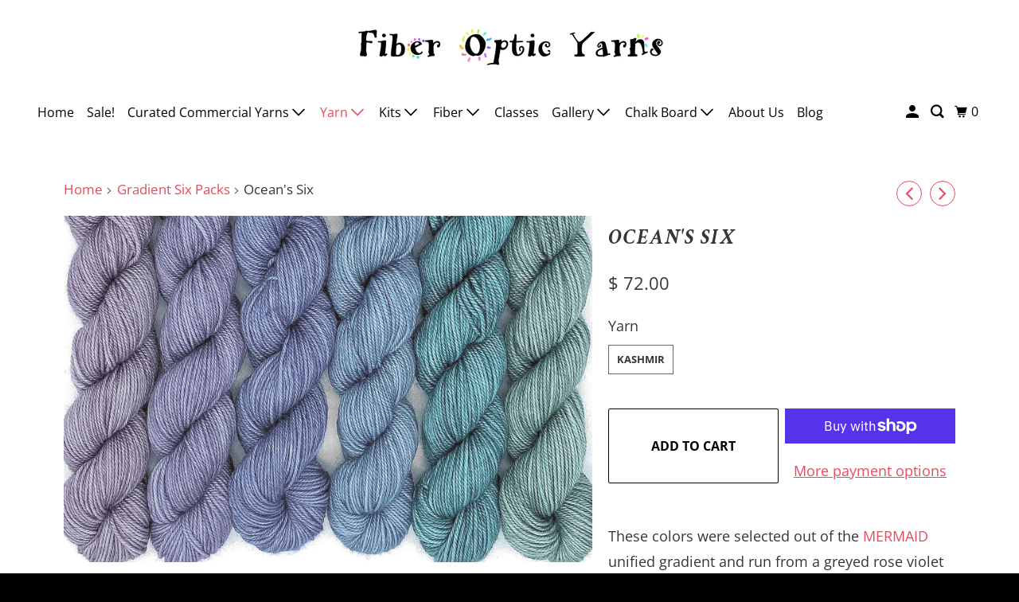

--- FILE ---
content_type: text/html; charset=utf-8
request_url: https://fiberopticyarns.com/collections/gradient-six-packs/products/oceans-six
body_size: 28034
content:
<!DOCTYPE html>
<html class="no-js no-touch" lang="en">
  <head>
  <script>
    window.Store = window.Store || {};
    window.Store.id = 11784154;
  </script>
    <meta charset="utf-8">
    <meta http-equiv="cleartype" content="on">
    <meta name="robots" content="index,follow">

    
    <title>Ocean&#39;s Six - Fiber Optic Yarns</title>

    
      <meta name="description" content="These colors were selected out of the MERMAID unified gradient and run from a greyed rose violet ABALONE through watery violets, blues, and aqua before ending in sea green OCEAN.  Kashmir:  Each skein contains 140 Yards (840 yards total) , 8 ounces per six pack, 80% Superwash Merino/10% Cashmere/10% Nylon (fingering we"/>
    

    

<meta name="author" content="Fiber Optic Yarns">
<meta property="og:url" content="https://fiberopticyarns.com/products/oceans-six">
<meta property="og:site_name" content="Fiber Optic Yarns">




  <meta property="og:type" content="product">
  <meta property="og:title" content="Ocean&#39;s Six">
  
    
      <meta property="og:image" content="https://fiberopticyarns.com/cdn/shop/files/Ocean_sSix-shopify_600x.jpg?v=1695497052">
      <meta property="og:image:secure_url" content="https://fiberopticyarns.com/cdn/shop/files/Ocean_sSix-shopify_600x.jpg?v=1695497052">
      <meta property="og:image:width" content="2000">
      <meta property="og:image:height" content="1310">
      <meta property="og:image:alt" content="Ocean&#39;s Six">
      
    
  
  <meta property="product:price:amount" content="72.00">
  <meta property="product:price:currency" content="USD">



  <meta property="og:description" content="These colors were selected out of the MERMAID unified gradient and run from a greyed rose violet ABALONE through watery violets, blues, and aqua before ending in sea green OCEAN.  Kashmir:  Each skein contains 140 Yards (840 yards total) , 8 ounces per six pack, 80% Superwash Merino/10% Cashmere/10% Nylon (fingering we">




<meta name="twitter:card" content="summary">

  <meta name="twitter:title" content="Ocean's Six">
  <meta name="twitter:description" content="These colors were selected out of the MERMAID unified gradient and run from a greyed rose violet ABALONE through watery violets, blues, and aqua before ending in sea green OCEAN. 
Kashmir:  Each skein contains 140 Yards (840 yards total) , 8 ounces per six pack, 80% Superwash Merino/10% Cashmere/10% Nylon (fingering weight).">
  <meta name="twitter:image:width" content="240">
  <meta name="twitter:image:height" content="240">
  <meta name="twitter:image" content="https://fiberopticyarns.com/cdn/shop/files/Ocean_sSix-shopify_240x.jpg?v=1695497052">
  <meta name="twitter:image:alt" content="Ocean&#39;s Six">



    
      <link rel="prev" href="/collections/gradient-six-packs/products/monday-morning-blues">
    

    
      <link rel="next" href="/collections/gradient-six-packs/products/outer-banks">
    

    <!-- Mobile Specific Metas -->
    <meta name="HandheldFriendly" content="True">
    <meta name="MobileOptimized" content="320">
    <meta name="viewport" content="width=device-width,initial-scale=1">
    <meta name="theme-color" content="#ffffff">

    <!-- Preconnect Domains -->
    <link rel="preconnect" href="https://cdn.shopify.com" crossorigin>
    <link rel="preconnect" href="https://fonts.shopify.com" crossorigin>
    <link rel="preconnect" href="https://monorail-edge.shopifysvc.com">

    <!-- Preload Assets -->
    <link rel="preload" href="//fiberopticyarns.com/cdn/shop/t/14/assets/vendors.js?v=105148450034842595471736975330" as="script">
    <link rel="preload" href="//fiberopticyarns.com/cdn/shop/t/14/assets/mmenu-styles.scss?v=106496102027375579581736975330" as="style">
    <link rel="preload" href="//fiberopticyarns.com/cdn/shop/t/14/assets/fancybox.css?v=30466120580444283401736975330" as="style">
    <link rel="preload" href="//fiberopticyarns.com/cdn/shop/t/14/assets/styles.css?v=7403190602912604041759343574" as="style">
    <link rel="preload" href="//fiberopticyarns.com/cdn/shop/t/14/assets/jsSlideshow.js?v=151002110028330256431736975330" as="script">
    <link rel="preload" href="//fiberopticyarns.com/cdn/shop/t/14/assets/app.js?v=105402255255756114911738173107" as="script">

    <!-- Stylesheet for mmenu plugin -->
    <link href="//fiberopticyarns.com/cdn/shop/t/14/assets/mmenu-styles.scss?v=106496102027375579581736975330" rel="stylesheet" type="text/css" media="all" />

    <!-- Stylesheet for Fancybox library -->
    <link href="//fiberopticyarns.com/cdn/shop/t/14/assets/fancybox.css?v=30466120580444283401736975330" rel="stylesheet" type="text/css" media="all" />

    <!-- Stylesheets for Parallax -->
    <link href="//fiberopticyarns.com/cdn/shop/t/14/assets/styles.css?v=7403190602912604041759343574" rel="stylesheet" type="text/css" media="all" />

    
      <link rel="shortcut icon" type="image/x-icon" href="//fiberopticyarns.com/cdn/shop/t/14/assets/favicon.png?v=148718616098839658131736975330">
    

    <link rel="canonical" href="https://fiberopticyarns.com/products/oceans-six"/>

    <script>
      document.documentElement.className=document.documentElement.className.replace(/\bno-js\b/,'js');
      if(window.Shopify&&window.Shopify.designMode)document.documentElement.className+=' in-theme-editor';
      if(('ontouchstart' in window)||window.DocumentTouch&&document instanceof DocumentTouch)document.documentElement.className=document.documentElement.className.replace(/\bno-touch\b/,'has-touch');
    </script>

    

    

    
    <script>
      window.PXUTheme = window.PXUTheme || {};
      window.PXUTheme.version = '6.1.1';
      window.PXUTheme.name = 'Parallax';
    </script>
    


    <script>
      
window.PXUTheme = window.PXUTheme || {};


window.PXUTheme.theme_settings = {};
window.PXUTheme.theme_settings.current_locale = "en";
window.PXUTheme.theme_settings.shop_url = "https://fiberopticyarns.com";
window.PXUTheme.theme_settings.cart_url = "/cart";


window.PXUTheme.theme_settings.newsletter_popup = true;
window.PXUTheme.theme_settings.newsletter_popup_days = "2";
window.PXUTheme.theme_settings.newsletter_popup_mobile = false;
window.PXUTheme.theme_settings.newsletter_popup_seconds = 30;
window.PXUTheme.theme_settings.newsletter_popup_max_width = 560;


window.PXUTheme.theme_settings.enable_predictive_search = true;
window.PXUTheme.theme_settings.mobile_search_location = "mobile-menu";


window.PXUTheme.theme_settings.product_form_style = "swatches";
window.PXUTheme.theme_settings.display_inventory_left = false;
window.PXUTheme.theme_settings.inventory_threshold = 10;
window.PXUTheme.theme_settings.limit_quantity = false;
window.PXUTheme.theme_settings.free_price_text = "Free";


window.PXUTheme.theme_settings.collection_secondary_image = true;
window.PXUTheme.theme_settings.collection_swatches = false;


window.PXUTheme.theme_settings.display_special_instructions = false;
window.PXUTheme.theme_settings.display_tos_checkbox = false;
window.PXUTheme.theme_settings.tos_richtext = "\u003cp\u003eI Agree with the Terms \u0026 Conditions\u003c\/p\u003e";
window.PXUTheme.theme_settings.cart_action = "ajax";


window.PXUTheme.theme_settings.header_background = true;


window.PXUTheme.currency = {};


window.PXUTheme.currency.shop_currency = "USD";
window.PXUTheme.currency.default_currency = "USD";
window.PXUTheme.currency.display_format = "money_format";
window.PXUTheme.currency.money_format = "$ {{amount}}";
window.PXUTheme.currency.money_format_no_currency = "$ {{amount}}";
window.PXUTheme.currency.money_format_currency = "$ {{amount}} USD";
window.PXUTheme.currency.native_multi_currency = true;
window.PXUTheme.currency.shipping_calculator = false;
window.PXUTheme.currency.iso_code = "USD";
window.PXUTheme.currency.symbol = "$";


window.PXUTheme.translation = {};


window.PXUTheme.translation.search = "Search";
window.PXUTheme.translation.all_results = "Translation missing: en.general.search.all_results_html";
window.PXUTheme.translation.no_results = "Translation missing: en.general.search.no_results";


window.PXUTheme.translation.agree_to_terms_warning = "You must agree with the terms and conditions to checkout.";
window.PXUTheme.translation.cart_discount = "Discount";
window.PXUTheme.translation.edit_cart = "View Cart";
window.PXUTheme.translation.add_to_cart_success = "Translation missing: en.layout.general.add_to_cart_success";
window.PXUTheme.translation.agree_to_terms_html = "Translation missing: en.cart.general.agree_to_terms_html";
window.PXUTheme.translation.checkout = "Checkout";
window.PXUTheme.translation.or = "Translation missing: en.layout.general.or";
window.PXUTheme.translation.continue_shopping = "Continue";
window.PXUTheme.translation.empty_cart = "Your Cart is Empty";
window.PXUTheme.translation.subtotal = "Subtotal";
window.PXUTheme.translation.cart_notes = "Order Notes";
window.PXUTheme.translation.no_shipping_destination = "We do not ship to this destination.";
window.PXUTheme.translation.additional_rate = "There is one shipping rate available for";
window.PXUTheme.translation.additional_rate_at = "at";
window.PXUTheme.translation.additional_rates_part_1 = "There are";
window.PXUTheme.translation.additional_rates_part_2 = "shipping rates available for";
window.PXUTheme.translation.additional_rates_part_3 = "starting at";


window.PXUTheme.translation.product_add_to_cart_success = "Added";
window.PXUTheme.translation.product_add_to_cart = "Add to cart";
window.PXUTheme.translation.product_notify_form_email = "Email address";
window.PXUTheme.translation.product_notify_form_send = "Send";
window.PXUTheme.translation.items_left_count_one = "item left";
window.PXUTheme.translation.items_left_count_other = "items left";
window.PXUTheme.translation.product_sold_out = "Sold Out";
window.PXUTheme.translation.product_from = "from";
window.PXUTheme.translation.product_unavailable = "Unavailable";
window.PXUTheme.translation.product_notify_form_success = "Thanks! We will notify you when this product becomes available!";



window.PXUTheme.routes = window.PXUTheme.routes || {};
window.PXUTheme.routes.root_url = "/";
window.PXUTheme.routes.cart_url = "/cart";
window.PXUTheme.routes.search_url = "/search";
window.PXUTheme.routes.product_recommendations_url = "/recommendations/products";
window.PXUTheme.routes.predictive_search_url = "/search/suggest";


window.PXUTheme.media_queries = {};
window.PXUTheme.media_queries.small = window.matchMedia( "(max-width: 480px)" );
window.PXUTheme.media_queries.medium = window.matchMedia( "(max-width: 798px)" );
window.PXUTheme.media_queries.large = window.matchMedia( "(min-width: 799px)" );
window.PXUTheme.media_queries.larger = window.matchMedia( "(min-width: 960px)" );
window.PXUTheme.media_queries.xlarge = window.matchMedia( "(min-width: 1200px)" );
window.PXUTheme.media_queries.ie10 = window.matchMedia( "all and (-ms-high-contrast: none), (-ms-high-contrast: active)" );
window.PXUTheme.media_queries.tablet = window.matchMedia( "only screen and (min-width: 768px) and (max-width: 1024px)" );


window.PXUTheme.device = {};
window.PXUTheme.device.hasTouch = window.matchMedia("(any-pointer: coarse)");
window.PXUTheme.device.hasMouse = window.matchMedia("(any-pointer: fine)");
    </script>

    <script src="//fiberopticyarns.com/cdn/shop/t/14/assets/vendors.js?v=105148450034842595471736975330" defer></script>
    <script src="//fiberopticyarns.com/cdn/shop/t/14/assets/jsSlideshow.js?v=151002110028330256431736975330" defer></script>
    <script src="//fiberopticyarns.com/cdn/shop/t/14/assets/app.js?v=105402255255756114911738173107" defer></script>

    <script>window.performance && window.performance.mark && window.performance.mark('shopify.content_for_header.start');</script><meta id="shopify-digital-wallet" name="shopify-digital-wallet" content="/11784154/digital_wallets/dialog">
<meta name="shopify-checkout-api-token" content="7c86efebea0fab4cad6ce662b3ec25e6">
<meta id="in-context-paypal-metadata" data-shop-id="11784154" data-venmo-supported="false" data-environment="production" data-locale="en_US" data-paypal-v4="true" data-currency="USD">
<link rel="alternate" type="application/json+oembed" href="https://fiberopticyarns.com/products/oceans-six.oembed">
<script async="async" src="/checkouts/internal/preloads.js?locale=en-US"></script>
<link rel="preconnect" href="https://shop.app" crossorigin="anonymous">
<script async="async" src="https://shop.app/checkouts/internal/preloads.js?locale=en-US&shop_id=11784154" crossorigin="anonymous"></script>
<script id="apple-pay-shop-capabilities" type="application/json">{"shopId":11784154,"countryCode":"US","currencyCode":"USD","merchantCapabilities":["supports3DS"],"merchantId":"gid:\/\/shopify\/Shop\/11784154","merchantName":"Fiber Optic Yarns","requiredBillingContactFields":["postalAddress","email","phone"],"requiredShippingContactFields":["postalAddress","email","phone"],"shippingType":"shipping","supportedNetworks":["visa","masterCard","amex","discover","elo","jcb"],"total":{"type":"pending","label":"Fiber Optic Yarns","amount":"1.00"},"shopifyPaymentsEnabled":true,"supportsSubscriptions":true}</script>
<script id="shopify-features" type="application/json">{"accessToken":"7c86efebea0fab4cad6ce662b3ec25e6","betas":["rich-media-storefront-analytics"],"domain":"fiberopticyarns.com","predictiveSearch":true,"shopId":11784154,"locale":"en"}</script>
<script>var Shopify = Shopify || {};
Shopify.shop = "fiber-optic-yarns.myshopify.com";
Shopify.locale = "en";
Shopify.currency = {"active":"USD","rate":"1.0"};
Shopify.country = "US";
Shopify.theme = {"name":"Parallax - SE - 15 Jan '25","id":176571580725,"schema_name":"Parallax","schema_version":"6.1.1","theme_store_id":null,"role":"main"};
Shopify.theme.handle = "null";
Shopify.theme.style = {"id":null,"handle":null};
Shopify.cdnHost = "fiberopticyarns.com/cdn";
Shopify.routes = Shopify.routes || {};
Shopify.routes.root = "/";</script>
<script type="module">!function(o){(o.Shopify=o.Shopify||{}).modules=!0}(window);</script>
<script>!function(o){function n(){var o=[];function n(){o.push(Array.prototype.slice.apply(arguments))}return n.q=o,n}var t=o.Shopify=o.Shopify||{};t.loadFeatures=n(),t.autoloadFeatures=n()}(window);</script>
<script>
  window.ShopifyPay = window.ShopifyPay || {};
  window.ShopifyPay.apiHost = "shop.app\/pay";
  window.ShopifyPay.redirectState = null;
</script>
<script id="shop-js-analytics" type="application/json">{"pageType":"product"}</script>
<script defer="defer" async type="module" src="//fiberopticyarns.com/cdn/shopifycloud/shop-js/modules/v2/client.init-shop-cart-sync_IZsNAliE.en.esm.js"></script>
<script defer="defer" async type="module" src="//fiberopticyarns.com/cdn/shopifycloud/shop-js/modules/v2/chunk.common_0OUaOowp.esm.js"></script>
<script type="module">
  await import("//fiberopticyarns.com/cdn/shopifycloud/shop-js/modules/v2/client.init-shop-cart-sync_IZsNAliE.en.esm.js");
await import("//fiberopticyarns.com/cdn/shopifycloud/shop-js/modules/v2/chunk.common_0OUaOowp.esm.js");

  window.Shopify.SignInWithShop?.initShopCartSync?.({"fedCMEnabled":true,"windoidEnabled":true});

</script>
<script>
  window.Shopify = window.Shopify || {};
  if (!window.Shopify.featureAssets) window.Shopify.featureAssets = {};
  window.Shopify.featureAssets['shop-js'] = {"shop-cart-sync":["modules/v2/client.shop-cart-sync_DLOhI_0X.en.esm.js","modules/v2/chunk.common_0OUaOowp.esm.js"],"init-fed-cm":["modules/v2/client.init-fed-cm_C6YtU0w6.en.esm.js","modules/v2/chunk.common_0OUaOowp.esm.js"],"shop-button":["modules/v2/client.shop-button_BCMx7GTG.en.esm.js","modules/v2/chunk.common_0OUaOowp.esm.js"],"shop-cash-offers":["modules/v2/client.shop-cash-offers_BT26qb5j.en.esm.js","modules/v2/chunk.common_0OUaOowp.esm.js","modules/v2/chunk.modal_CGo_dVj3.esm.js"],"init-windoid":["modules/v2/client.init-windoid_B9PkRMql.en.esm.js","modules/v2/chunk.common_0OUaOowp.esm.js"],"init-shop-email-lookup-coordinator":["modules/v2/client.init-shop-email-lookup-coordinator_DZkqjsbU.en.esm.js","modules/v2/chunk.common_0OUaOowp.esm.js"],"shop-toast-manager":["modules/v2/client.shop-toast-manager_Di2EnuM7.en.esm.js","modules/v2/chunk.common_0OUaOowp.esm.js"],"shop-login-button":["modules/v2/client.shop-login-button_BtqW_SIO.en.esm.js","modules/v2/chunk.common_0OUaOowp.esm.js","modules/v2/chunk.modal_CGo_dVj3.esm.js"],"avatar":["modules/v2/client.avatar_BTnouDA3.en.esm.js"],"pay-button":["modules/v2/client.pay-button_CWa-C9R1.en.esm.js","modules/v2/chunk.common_0OUaOowp.esm.js"],"init-shop-cart-sync":["modules/v2/client.init-shop-cart-sync_IZsNAliE.en.esm.js","modules/v2/chunk.common_0OUaOowp.esm.js"],"init-customer-accounts":["modules/v2/client.init-customer-accounts_DenGwJTU.en.esm.js","modules/v2/client.shop-login-button_BtqW_SIO.en.esm.js","modules/v2/chunk.common_0OUaOowp.esm.js","modules/v2/chunk.modal_CGo_dVj3.esm.js"],"init-shop-for-new-customer-accounts":["modules/v2/client.init-shop-for-new-customer-accounts_JdHXxpS9.en.esm.js","modules/v2/client.shop-login-button_BtqW_SIO.en.esm.js","modules/v2/chunk.common_0OUaOowp.esm.js","modules/v2/chunk.modal_CGo_dVj3.esm.js"],"init-customer-accounts-sign-up":["modules/v2/client.init-customer-accounts-sign-up_D6__K_p8.en.esm.js","modules/v2/client.shop-login-button_BtqW_SIO.en.esm.js","modules/v2/chunk.common_0OUaOowp.esm.js","modules/v2/chunk.modal_CGo_dVj3.esm.js"],"checkout-modal":["modules/v2/client.checkout-modal_C_ZQDY6s.en.esm.js","modules/v2/chunk.common_0OUaOowp.esm.js","modules/v2/chunk.modal_CGo_dVj3.esm.js"],"shop-follow-button":["modules/v2/client.shop-follow-button_XetIsj8l.en.esm.js","modules/v2/chunk.common_0OUaOowp.esm.js","modules/v2/chunk.modal_CGo_dVj3.esm.js"],"lead-capture":["modules/v2/client.lead-capture_DvA72MRN.en.esm.js","modules/v2/chunk.common_0OUaOowp.esm.js","modules/v2/chunk.modal_CGo_dVj3.esm.js"],"shop-login":["modules/v2/client.shop-login_ClXNxyh6.en.esm.js","modules/v2/chunk.common_0OUaOowp.esm.js","modules/v2/chunk.modal_CGo_dVj3.esm.js"],"payment-terms":["modules/v2/client.payment-terms_CNlwjfZz.en.esm.js","modules/v2/chunk.common_0OUaOowp.esm.js","modules/v2/chunk.modal_CGo_dVj3.esm.js"]};
</script>
<script id="__st">var __st={"a":11784154,"offset":-18000,"reqid":"bc88acc9-237e-4a6d-beb3-f3b1219b6d71-1768499562","pageurl":"fiberopticyarns.com\/collections\/gradient-six-packs\/products\/oceans-six","u":"23cc29260c70","p":"product","rtyp":"product","rid":4547485532246};</script>
<script>window.ShopifyPaypalV4VisibilityTracking = true;</script>
<script id="captcha-bootstrap">!function(){'use strict';const t='contact',e='account',n='new_comment',o=[[t,t],['blogs',n],['comments',n],[t,'customer']],c=[[e,'customer_login'],[e,'guest_login'],[e,'recover_customer_password'],[e,'create_customer']],r=t=>t.map((([t,e])=>`form[action*='/${t}']:not([data-nocaptcha='true']) input[name='form_type'][value='${e}']`)).join(','),a=t=>()=>t?[...document.querySelectorAll(t)].map((t=>t.form)):[];function s(){const t=[...o],e=r(t);return a(e)}const i='password',u='form_key',d=['recaptcha-v3-token','g-recaptcha-response','h-captcha-response',i],f=()=>{try{return window.sessionStorage}catch{return}},m='__shopify_v',_=t=>t.elements[u];function p(t,e,n=!1){try{const o=window.sessionStorage,c=JSON.parse(o.getItem(e)),{data:r}=function(t){const{data:e,action:n}=t;return t[m]||n?{data:e,action:n}:{data:t,action:n}}(c);for(const[e,n]of Object.entries(r))t.elements[e]&&(t.elements[e].value=n);n&&o.removeItem(e)}catch(o){console.error('form repopulation failed',{error:o})}}const l='form_type',E='cptcha';function T(t){t.dataset[E]=!0}const w=window,h=w.document,L='Shopify',v='ce_forms',y='captcha';let A=!1;((t,e)=>{const n=(g='f06e6c50-85a8-45c8-87d0-21a2b65856fe',I='https://cdn.shopify.com/shopifycloud/storefront-forms-hcaptcha/ce_storefront_forms_captcha_hcaptcha.v1.5.2.iife.js',D={infoText:'Protected by hCaptcha',privacyText:'Privacy',termsText:'Terms'},(t,e,n)=>{const o=w[L][v],c=o.bindForm;if(c)return c(t,g,e,D).then(n);var r;o.q.push([[t,g,e,D],n]),r=I,A||(h.body.append(Object.assign(h.createElement('script'),{id:'captcha-provider',async:!0,src:r})),A=!0)});var g,I,D;w[L]=w[L]||{},w[L][v]=w[L][v]||{},w[L][v].q=[],w[L][y]=w[L][y]||{},w[L][y].protect=function(t,e){n(t,void 0,e),T(t)},Object.freeze(w[L][y]),function(t,e,n,w,h,L){const[v,y,A,g]=function(t,e,n){const i=e?o:[],u=t?c:[],d=[...i,...u],f=r(d),m=r(i),_=r(d.filter((([t,e])=>n.includes(e))));return[a(f),a(m),a(_),s()]}(w,h,L),I=t=>{const e=t.target;return e instanceof HTMLFormElement?e:e&&e.form},D=t=>v().includes(t);t.addEventListener('submit',(t=>{const e=I(t);if(!e)return;const n=D(e)&&!e.dataset.hcaptchaBound&&!e.dataset.recaptchaBound,o=_(e),c=g().includes(e)&&(!o||!o.value);(n||c)&&t.preventDefault(),c&&!n&&(function(t){try{if(!f())return;!function(t){const e=f();if(!e)return;const n=_(t);if(!n)return;const o=n.value;o&&e.removeItem(o)}(t);const e=Array.from(Array(32),(()=>Math.random().toString(36)[2])).join('');!function(t,e){_(t)||t.append(Object.assign(document.createElement('input'),{type:'hidden',name:u})),t.elements[u].value=e}(t,e),function(t,e){const n=f();if(!n)return;const o=[...t.querySelectorAll(`input[type='${i}']`)].map((({name:t})=>t)),c=[...d,...o],r={};for(const[a,s]of new FormData(t).entries())c.includes(a)||(r[a]=s);n.setItem(e,JSON.stringify({[m]:1,action:t.action,data:r}))}(t,e)}catch(e){console.error('failed to persist form',e)}}(e),e.submit())}));const S=(t,e)=>{t&&!t.dataset[E]&&(n(t,e.some((e=>e===t))),T(t))};for(const o of['focusin','change'])t.addEventListener(o,(t=>{const e=I(t);D(e)&&S(e,y())}));const B=e.get('form_key'),M=e.get(l),P=B&&M;t.addEventListener('DOMContentLoaded',(()=>{const t=y();if(P)for(const e of t)e.elements[l].value===M&&p(e,B);[...new Set([...A(),...v().filter((t=>'true'===t.dataset.shopifyCaptcha))])].forEach((e=>S(e,t)))}))}(h,new URLSearchParams(w.location.search),n,t,e,['guest_login'])})(!0,!0)}();</script>
<script integrity="sha256-4kQ18oKyAcykRKYeNunJcIwy7WH5gtpwJnB7kiuLZ1E=" data-source-attribution="shopify.loadfeatures" defer="defer" src="//fiberopticyarns.com/cdn/shopifycloud/storefront/assets/storefront/load_feature-a0a9edcb.js" crossorigin="anonymous"></script>
<script crossorigin="anonymous" defer="defer" src="//fiberopticyarns.com/cdn/shopifycloud/storefront/assets/shopify_pay/storefront-65b4c6d7.js?v=20250812"></script>
<script data-source-attribution="shopify.dynamic_checkout.dynamic.init">var Shopify=Shopify||{};Shopify.PaymentButton=Shopify.PaymentButton||{isStorefrontPortableWallets:!0,init:function(){window.Shopify.PaymentButton.init=function(){};var t=document.createElement("script");t.src="https://fiberopticyarns.com/cdn/shopifycloud/portable-wallets/latest/portable-wallets.en.js",t.type="module",document.head.appendChild(t)}};
</script>
<script data-source-attribution="shopify.dynamic_checkout.buyer_consent">
  function portableWalletsHideBuyerConsent(e){var t=document.getElementById("shopify-buyer-consent"),n=document.getElementById("shopify-subscription-policy-button");t&&n&&(t.classList.add("hidden"),t.setAttribute("aria-hidden","true"),n.removeEventListener("click",e))}function portableWalletsShowBuyerConsent(e){var t=document.getElementById("shopify-buyer-consent"),n=document.getElementById("shopify-subscription-policy-button");t&&n&&(t.classList.remove("hidden"),t.removeAttribute("aria-hidden"),n.addEventListener("click",e))}window.Shopify?.PaymentButton&&(window.Shopify.PaymentButton.hideBuyerConsent=portableWalletsHideBuyerConsent,window.Shopify.PaymentButton.showBuyerConsent=portableWalletsShowBuyerConsent);
</script>
<script>
  function portableWalletsCleanup(e){e&&e.src&&console.error("Failed to load portable wallets script "+e.src);var t=document.querySelectorAll("shopify-accelerated-checkout .shopify-payment-button__skeleton, shopify-accelerated-checkout-cart .wallet-cart-button__skeleton"),e=document.getElementById("shopify-buyer-consent");for(let e=0;e<t.length;e++)t[e].remove();e&&e.remove()}function portableWalletsNotLoadedAsModule(e){e instanceof ErrorEvent&&"string"==typeof e.message&&e.message.includes("import.meta")&&"string"==typeof e.filename&&e.filename.includes("portable-wallets")&&(window.removeEventListener("error",portableWalletsNotLoadedAsModule),window.Shopify.PaymentButton.failedToLoad=e,"loading"===document.readyState?document.addEventListener("DOMContentLoaded",window.Shopify.PaymentButton.init):window.Shopify.PaymentButton.init())}window.addEventListener("error",portableWalletsNotLoadedAsModule);
</script>

<script type="module" src="https://fiberopticyarns.com/cdn/shopifycloud/portable-wallets/latest/portable-wallets.en.js" onError="portableWalletsCleanup(this)" crossorigin="anonymous"></script>
<script nomodule>
  document.addEventListener("DOMContentLoaded", portableWalletsCleanup);
</script>

<link id="shopify-accelerated-checkout-styles" rel="stylesheet" media="screen" href="https://fiberopticyarns.com/cdn/shopifycloud/portable-wallets/latest/accelerated-checkout-backwards-compat.css" crossorigin="anonymous">
<style id="shopify-accelerated-checkout-cart">
        #shopify-buyer-consent {
  margin-top: 1em;
  display: inline-block;
  width: 100%;
}

#shopify-buyer-consent.hidden {
  display: none;
}

#shopify-subscription-policy-button {
  background: none;
  border: none;
  padding: 0;
  text-decoration: underline;
  font-size: inherit;
  cursor: pointer;
}

#shopify-subscription-policy-button::before {
  box-shadow: none;
}

      </style>

<script>window.performance && window.performance.mark && window.performance.mark('shopify.content_for_header.end');</script>

    <noscript>
      <style>

        .slides > li:first-child { display: block; }
        .image__fallback {
          width: 100vw;
          display: block !important;
          max-width: 100vw !important;
          margin-bottom: 0;
        }

        .no-js-only {
          display: inherit !important;
        }

        .icon-cart.cart-button {
          display: none;
        }

        .lazyload,
        .cart_page_image img {
          opacity: 1;
          -webkit-filter: blur(0);
          filter: blur(0);
        }

        .image-element__wrap {
          display: none;
        }

        .banner__text .container {
          background-color: transparent;
        }

        .animate_right,
        .animate_left,
        .animate_up,
        .animate_down {
          opacity: 1;
        }

        .flexslider .slides>li {
          display: block;
        }

        .product_section .product_form {
          opacity: 1;
        }

        .multi_select,
        form .select {
          display: block !important;
        }

        .swatch-options {
          display: none;
        }

        .parallax__wrap .banner__text {
          position: absolute;
          margin-left: auto;
          margin-right: auto;
          left: 0;
          right: 0;
          bottom: 0;
          top: 0;
          display: -webkit-box;
          display: -ms-flexbox;
          display: flex;
          -webkit-box-align: center;
          -ms-flex-align: center;
          align-items: center;
          -webkit-box-pack: center;
          -ms-flex-pack: center;
          justify-content: center;
        }

        .parallax__wrap .image__fallback {
          max-height: 1000px;
          -o-object-fit: cover;
          object-fit: cover;
        }

      </style>
    </noscript>

    <style>
  @font-face {
    font-family: 'outofthesandbox';
    src:url('//fiberopticyarns.com/cdn/shop/t/14/assets/outofthesandbox.eot?v=157859576948712776231737367473');
    font-weight: normal;
    font-style: normal;
  }
</style>
    <link href="https://stackpath.bootstrapcdn.com/font-awesome/4.7.0/css/font-awesome.min.css" rel="stylesheet">  
    <link href="//fiberopticyarns.com/cdn/shop/t/14/assets/hc-custom.css?v=10478644710443654081738173045" rel="stylesheet" type="text/css" media="all" />

  <link href="https://monorail-edge.shopifysvc.com" rel="dns-prefetch">
<script>(function(){if ("sendBeacon" in navigator && "performance" in window) {try {var session_token_from_headers = performance.getEntriesByType('navigation')[0].serverTiming.find(x => x.name == '_s').description;} catch {var session_token_from_headers = undefined;}var session_cookie_matches = document.cookie.match(/_shopify_s=([^;]*)/);var session_token_from_cookie = session_cookie_matches && session_cookie_matches.length === 2 ? session_cookie_matches[1] : "";var session_token = session_token_from_headers || session_token_from_cookie || "";function handle_abandonment_event(e) {var entries = performance.getEntries().filter(function(entry) {return /monorail-edge.shopifysvc.com/.test(entry.name);});if (!window.abandonment_tracked && entries.length === 0) {window.abandonment_tracked = true;var currentMs = Date.now();var navigation_start = performance.timing.navigationStart;var payload = {shop_id: 11784154,url: window.location.href,navigation_start,duration: currentMs - navigation_start,session_token,page_type: "product"};window.navigator.sendBeacon("https://monorail-edge.shopifysvc.com/v1/produce", JSON.stringify({schema_id: "online_store_buyer_site_abandonment/1.1",payload: payload,metadata: {event_created_at_ms: currentMs,event_sent_at_ms: currentMs}}));}}window.addEventListener('pagehide', handle_abandonment_event);}}());</script>
<script id="web-pixels-manager-setup">(function e(e,d,r,n,o){if(void 0===o&&(o={}),!Boolean(null===(a=null===(i=window.Shopify)||void 0===i?void 0:i.analytics)||void 0===a?void 0:a.replayQueue)){var i,a;window.Shopify=window.Shopify||{};var t=window.Shopify;t.analytics=t.analytics||{};var s=t.analytics;s.replayQueue=[],s.publish=function(e,d,r){return s.replayQueue.push([e,d,r]),!0};try{self.performance.mark("wpm:start")}catch(e){}var l=function(){var e={modern:/Edge?\/(1{2}[4-9]|1[2-9]\d|[2-9]\d{2}|\d{4,})\.\d+(\.\d+|)|Firefox\/(1{2}[4-9]|1[2-9]\d|[2-9]\d{2}|\d{4,})\.\d+(\.\d+|)|Chrom(ium|e)\/(9{2}|\d{3,})\.\d+(\.\d+|)|(Maci|X1{2}).+ Version\/(15\.\d+|(1[6-9]|[2-9]\d|\d{3,})\.\d+)([,.]\d+|)( \(\w+\)|)( Mobile\/\w+|) Safari\/|Chrome.+OPR\/(9{2}|\d{3,})\.\d+\.\d+|(CPU[ +]OS|iPhone[ +]OS|CPU[ +]iPhone|CPU IPhone OS|CPU iPad OS)[ +]+(15[._]\d+|(1[6-9]|[2-9]\d|\d{3,})[._]\d+)([._]\d+|)|Android:?[ /-](13[3-9]|1[4-9]\d|[2-9]\d{2}|\d{4,})(\.\d+|)(\.\d+|)|Android.+Firefox\/(13[5-9]|1[4-9]\d|[2-9]\d{2}|\d{4,})\.\d+(\.\d+|)|Android.+Chrom(ium|e)\/(13[3-9]|1[4-9]\d|[2-9]\d{2}|\d{4,})\.\d+(\.\d+|)|SamsungBrowser\/([2-9]\d|\d{3,})\.\d+/,legacy:/Edge?\/(1[6-9]|[2-9]\d|\d{3,})\.\d+(\.\d+|)|Firefox\/(5[4-9]|[6-9]\d|\d{3,})\.\d+(\.\d+|)|Chrom(ium|e)\/(5[1-9]|[6-9]\d|\d{3,})\.\d+(\.\d+|)([\d.]+$|.*Safari\/(?![\d.]+ Edge\/[\d.]+$))|(Maci|X1{2}).+ Version\/(10\.\d+|(1[1-9]|[2-9]\d|\d{3,})\.\d+)([,.]\d+|)( \(\w+\)|)( Mobile\/\w+|) Safari\/|Chrome.+OPR\/(3[89]|[4-9]\d|\d{3,})\.\d+\.\d+|(CPU[ +]OS|iPhone[ +]OS|CPU[ +]iPhone|CPU IPhone OS|CPU iPad OS)[ +]+(10[._]\d+|(1[1-9]|[2-9]\d|\d{3,})[._]\d+)([._]\d+|)|Android:?[ /-](13[3-9]|1[4-9]\d|[2-9]\d{2}|\d{4,})(\.\d+|)(\.\d+|)|Mobile Safari.+OPR\/([89]\d|\d{3,})\.\d+\.\d+|Android.+Firefox\/(13[5-9]|1[4-9]\d|[2-9]\d{2}|\d{4,})\.\d+(\.\d+|)|Android.+Chrom(ium|e)\/(13[3-9]|1[4-9]\d|[2-9]\d{2}|\d{4,})\.\d+(\.\d+|)|Android.+(UC? ?Browser|UCWEB|U3)[ /]?(15\.([5-9]|\d{2,})|(1[6-9]|[2-9]\d|\d{3,})\.\d+)\.\d+|SamsungBrowser\/(5\.\d+|([6-9]|\d{2,})\.\d+)|Android.+MQ{2}Browser\/(14(\.(9|\d{2,})|)|(1[5-9]|[2-9]\d|\d{3,})(\.\d+|))(\.\d+|)|K[Aa][Ii]OS\/(3\.\d+|([4-9]|\d{2,})\.\d+)(\.\d+|)/},d=e.modern,r=e.legacy,n=navigator.userAgent;return n.match(d)?"modern":n.match(r)?"legacy":"unknown"}(),u="modern"===l?"modern":"legacy",c=(null!=n?n:{modern:"",legacy:""})[u],f=function(e){return[e.baseUrl,"/wpm","/b",e.hashVersion,"modern"===e.buildTarget?"m":"l",".js"].join("")}({baseUrl:d,hashVersion:r,buildTarget:u}),m=function(e){var d=e.version,r=e.bundleTarget,n=e.surface,o=e.pageUrl,i=e.monorailEndpoint;return{emit:function(e){var a=e.status,t=e.errorMsg,s=(new Date).getTime(),l=JSON.stringify({metadata:{event_sent_at_ms:s},events:[{schema_id:"web_pixels_manager_load/3.1",payload:{version:d,bundle_target:r,page_url:o,status:a,surface:n,error_msg:t},metadata:{event_created_at_ms:s}}]});if(!i)return console&&console.warn&&console.warn("[Web Pixels Manager] No Monorail endpoint provided, skipping logging."),!1;try{return self.navigator.sendBeacon.bind(self.navigator)(i,l)}catch(e){}var u=new XMLHttpRequest;try{return u.open("POST",i,!0),u.setRequestHeader("Content-Type","text/plain"),u.send(l),!0}catch(e){return console&&console.warn&&console.warn("[Web Pixels Manager] Got an unhandled error while logging to Monorail."),!1}}}}({version:r,bundleTarget:l,surface:e.surface,pageUrl:self.location.href,monorailEndpoint:e.monorailEndpoint});try{o.browserTarget=l,function(e){var d=e.src,r=e.async,n=void 0===r||r,o=e.onload,i=e.onerror,a=e.sri,t=e.scriptDataAttributes,s=void 0===t?{}:t,l=document.createElement("script"),u=document.querySelector("head"),c=document.querySelector("body");if(l.async=n,l.src=d,a&&(l.integrity=a,l.crossOrigin="anonymous"),s)for(var f in s)if(Object.prototype.hasOwnProperty.call(s,f))try{l.dataset[f]=s[f]}catch(e){}if(o&&l.addEventListener("load",o),i&&l.addEventListener("error",i),u)u.appendChild(l);else{if(!c)throw new Error("Did not find a head or body element to append the script");c.appendChild(l)}}({src:f,async:!0,onload:function(){if(!function(){var e,d;return Boolean(null===(d=null===(e=window.Shopify)||void 0===e?void 0:e.analytics)||void 0===d?void 0:d.initialized)}()){var d=window.webPixelsManager.init(e)||void 0;if(d){var r=window.Shopify.analytics;r.replayQueue.forEach((function(e){var r=e[0],n=e[1],o=e[2];d.publishCustomEvent(r,n,o)})),r.replayQueue=[],r.publish=d.publishCustomEvent,r.visitor=d.visitor,r.initialized=!0}}},onerror:function(){return m.emit({status:"failed",errorMsg:"".concat(f," has failed to load")})},sri:function(e){var d=/^sha384-[A-Za-z0-9+/=]+$/;return"string"==typeof e&&d.test(e)}(c)?c:"",scriptDataAttributes:o}),m.emit({status:"loading"})}catch(e){m.emit({status:"failed",errorMsg:(null==e?void 0:e.message)||"Unknown error"})}}})({shopId: 11784154,storefrontBaseUrl: "https://fiberopticyarns.com",extensionsBaseUrl: "https://extensions.shopifycdn.com/cdn/shopifycloud/web-pixels-manager",monorailEndpoint: "https://monorail-edge.shopifysvc.com/unstable/produce_batch",surface: "storefront-renderer",enabledBetaFlags: ["2dca8a86"],webPixelsConfigList: [{"id":"419725621","configuration":"{\"pixel_id\":\"594678807894712\",\"pixel_type\":\"facebook_pixel\",\"metaapp_system_user_token\":\"-\"}","eventPayloadVersion":"v1","runtimeContext":"OPEN","scriptVersion":"ca16bc87fe92b6042fbaa3acc2fbdaa6","type":"APP","apiClientId":2329312,"privacyPurposes":["ANALYTICS","MARKETING","SALE_OF_DATA"],"dataSharingAdjustments":{"protectedCustomerApprovalScopes":["read_customer_address","read_customer_email","read_customer_name","read_customer_personal_data","read_customer_phone"]}},{"id":"144802101","eventPayloadVersion":"v1","runtimeContext":"LAX","scriptVersion":"1","type":"CUSTOM","privacyPurposes":["ANALYTICS"],"name":"Google Analytics tag (migrated)"},{"id":"shopify-app-pixel","configuration":"{}","eventPayloadVersion":"v1","runtimeContext":"STRICT","scriptVersion":"0450","apiClientId":"shopify-pixel","type":"APP","privacyPurposes":["ANALYTICS","MARKETING"]},{"id":"shopify-custom-pixel","eventPayloadVersion":"v1","runtimeContext":"LAX","scriptVersion":"0450","apiClientId":"shopify-pixel","type":"CUSTOM","privacyPurposes":["ANALYTICS","MARKETING"]}],isMerchantRequest: false,initData: {"shop":{"name":"Fiber Optic Yarns","paymentSettings":{"currencyCode":"USD"},"myshopifyDomain":"fiber-optic-yarns.myshopify.com","countryCode":"US","storefrontUrl":"https:\/\/fiberopticyarns.com"},"customer":null,"cart":null,"checkout":null,"productVariants":[{"price":{"amount":72.0,"currencyCode":"USD"},"product":{"title":"Ocean's Six","vendor":"Fiber Optic Yarns","id":"4547485532246","untranslatedTitle":"Ocean's Six","url":"\/products\/oceans-six","type":"Y-KAS-SIX"},"id":"31899816984662","image":{"src":"\/\/fiberopticyarns.com\/cdn\/shop\/files\/Ocean_sSix-shopify.jpg?v=1695497052"},"sku":"Y-KAS-SIX","title":"Kashmir","untranslatedTitle":"Kashmir"}],"purchasingCompany":null},},"https://fiberopticyarns.com/cdn","fcfee988w5aeb613cpc8e4bc33m6693e112",{"modern":"","legacy":""},{"shopId":"11784154","storefrontBaseUrl":"https:\/\/fiberopticyarns.com","extensionBaseUrl":"https:\/\/extensions.shopifycdn.com\/cdn\/shopifycloud\/web-pixels-manager","surface":"storefront-renderer","enabledBetaFlags":"[\"2dca8a86\"]","isMerchantRequest":"false","hashVersion":"fcfee988w5aeb613cpc8e4bc33m6693e112","publish":"custom","events":"[[\"page_viewed\",{}],[\"product_viewed\",{\"productVariant\":{\"price\":{\"amount\":72.0,\"currencyCode\":\"USD\"},\"product\":{\"title\":\"Ocean's Six\",\"vendor\":\"Fiber Optic Yarns\",\"id\":\"4547485532246\",\"untranslatedTitle\":\"Ocean's Six\",\"url\":\"\/products\/oceans-six\",\"type\":\"Y-KAS-SIX\"},\"id\":\"31899816984662\",\"image\":{\"src\":\"\/\/fiberopticyarns.com\/cdn\/shop\/files\/Ocean_sSix-shopify.jpg?v=1695497052\"},\"sku\":\"Y-KAS-SIX\",\"title\":\"Kashmir\",\"untranslatedTitle\":\"Kashmir\"}}]]"});</script><script>
  window.ShopifyAnalytics = window.ShopifyAnalytics || {};
  window.ShopifyAnalytics.meta = window.ShopifyAnalytics.meta || {};
  window.ShopifyAnalytics.meta.currency = 'USD';
  var meta = {"product":{"id":4547485532246,"gid":"gid:\/\/shopify\/Product\/4547485532246","vendor":"Fiber Optic Yarns","type":"Y-KAS-SIX","handle":"oceans-six","variants":[{"id":31899816984662,"price":7200,"name":"Ocean's Six - Kashmir","public_title":"Kashmir","sku":"Y-KAS-SIX"}],"remote":false},"page":{"pageType":"product","resourceType":"product","resourceId":4547485532246,"requestId":"bc88acc9-237e-4a6d-beb3-f3b1219b6d71-1768499562"}};
  for (var attr in meta) {
    window.ShopifyAnalytics.meta[attr] = meta[attr];
  }
</script>
<script class="analytics">
  (function () {
    var customDocumentWrite = function(content) {
      var jquery = null;

      if (window.jQuery) {
        jquery = window.jQuery;
      } else if (window.Checkout && window.Checkout.$) {
        jquery = window.Checkout.$;
      }

      if (jquery) {
        jquery('body').append(content);
      }
    };

    var hasLoggedConversion = function(token) {
      if (token) {
        return document.cookie.indexOf('loggedConversion=' + token) !== -1;
      }
      return false;
    }

    var setCookieIfConversion = function(token) {
      if (token) {
        var twoMonthsFromNow = new Date(Date.now());
        twoMonthsFromNow.setMonth(twoMonthsFromNow.getMonth() + 2);

        document.cookie = 'loggedConversion=' + token + '; expires=' + twoMonthsFromNow;
      }
    }

    var trekkie = window.ShopifyAnalytics.lib = window.trekkie = window.trekkie || [];
    if (trekkie.integrations) {
      return;
    }
    trekkie.methods = [
      'identify',
      'page',
      'ready',
      'track',
      'trackForm',
      'trackLink'
    ];
    trekkie.factory = function(method) {
      return function() {
        var args = Array.prototype.slice.call(arguments);
        args.unshift(method);
        trekkie.push(args);
        return trekkie;
      };
    };
    for (var i = 0; i < trekkie.methods.length; i++) {
      var key = trekkie.methods[i];
      trekkie[key] = trekkie.factory(key);
    }
    trekkie.load = function(config) {
      trekkie.config = config || {};
      trekkie.config.initialDocumentCookie = document.cookie;
      var first = document.getElementsByTagName('script')[0];
      var script = document.createElement('script');
      script.type = 'text/javascript';
      script.onerror = function(e) {
        var scriptFallback = document.createElement('script');
        scriptFallback.type = 'text/javascript';
        scriptFallback.onerror = function(error) {
                var Monorail = {
      produce: function produce(monorailDomain, schemaId, payload) {
        var currentMs = new Date().getTime();
        var event = {
          schema_id: schemaId,
          payload: payload,
          metadata: {
            event_created_at_ms: currentMs,
            event_sent_at_ms: currentMs
          }
        };
        return Monorail.sendRequest("https://" + monorailDomain + "/v1/produce", JSON.stringify(event));
      },
      sendRequest: function sendRequest(endpointUrl, payload) {
        // Try the sendBeacon API
        if (window && window.navigator && typeof window.navigator.sendBeacon === 'function' && typeof window.Blob === 'function' && !Monorail.isIos12()) {
          var blobData = new window.Blob([payload], {
            type: 'text/plain'
          });

          if (window.navigator.sendBeacon(endpointUrl, blobData)) {
            return true;
          } // sendBeacon was not successful

        } // XHR beacon

        var xhr = new XMLHttpRequest();

        try {
          xhr.open('POST', endpointUrl);
          xhr.setRequestHeader('Content-Type', 'text/plain');
          xhr.send(payload);
        } catch (e) {
          console.log(e);
        }

        return false;
      },
      isIos12: function isIos12() {
        return window.navigator.userAgent.lastIndexOf('iPhone; CPU iPhone OS 12_') !== -1 || window.navigator.userAgent.lastIndexOf('iPad; CPU OS 12_') !== -1;
      }
    };
    Monorail.produce('monorail-edge.shopifysvc.com',
      'trekkie_storefront_load_errors/1.1',
      {shop_id: 11784154,
      theme_id: 176571580725,
      app_name: "storefront",
      context_url: window.location.href,
      source_url: "//fiberopticyarns.com/cdn/s/trekkie.storefront.cd680fe47e6c39ca5d5df5f0a32d569bc48c0f27.min.js"});

        };
        scriptFallback.async = true;
        scriptFallback.src = '//fiberopticyarns.com/cdn/s/trekkie.storefront.cd680fe47e6c39ca5d5df5f0a32d569bc48c0f27.min.js';
        first.parentNode.insertBefore(scriptFallback, first);
      };
      script.async = true;
      script.src = '//fiberopticyarns.com/cdn/s/trekkie.storefront.cd680fe47e6c39ca5d5df5f0a32d569bc48c0f27.min.js';
      first.parentNode.insertBefore(script, first);
    };
    trekkie.load(
      {"Trekkie":{"appName":"storefront","development":false,"defaultAttributes":{"shopId":11784154,"isMerchantRequest":null,"themeId":176571580725,"themeCityHash":"2695689698264667889","contentLanguage":"en","currency":"USD","eventMetadataId":"05fe2df8-16b3-4f5e-8b64-ec04fb5414f8"},"isServerSideCookieWritingEnabled":true,"monorailRegion":"shop_domain","enabledBetaFlags":["65f19447"]},"Session Attribution":{},"S2S":{"facebookCapiEnabled":true,"source":"trekkie-storefront-renderer","apiClientId":580111}}
    );

    var loaded = false;
    trekkie.ready(function() {
      if (loaded) return;
      loaded = true;

      window.ShopifyAnalytics.lib = window.trekkie;

      var originalDocumentWrite = document.write;
      document.write = customDocumentWrite;
      try { window.ShopifyAnalytics.merchantGoogleAnalytics.call(this); } catch(error) {};
      document.write = originalDocumentWrite;

      window.ShopifyAnalytics.lib.page(null,{"pageType":"product","resourceType":"product","resourceId":4547485532246,"requestId":"bc88acc9-237e-4a6d-beb3-f3b1219b6d71-1768499562","shopifyEmitted":true});

      var match = window.location.pathname.match(/checkouts\/(.+)\/(thank_you|post_purchase)/)
      var token = match? match[1]: undefined;
      if (!hasLoggedConversion(token)) {
        setCookieIfConversion(token);
        window.ShopifyAnalytics.lib.track("Viewed Product",{"currency":"USD","variantId":31899816984662,"productId":4547485532246,"productGid":"gid:\/\/shopify\/Product\/4547485532246","name":"Ocean's Six - Kashmir","price":"72.00","sku":"Y-KAS-SIX","brand":"Fiber Optic Yarns","variant":"Kashmir","category":"Y-KAS-SIX","nonInteraction":true,"remote":false},undefined,undefined,{"shopifyEmitted":true});
      window.ShopifyAnalytics.lib.track("monorail:\/\/trekkie_storefront_viewed_product\/1.1",{"currency":"USD","variantId":31899816984662,"productId":4547485532246,"productGid":"gid:\/\/shopify\/Product\/4547485532246","name":"Ocean's Six - Kashmir","price":"72.00","sku":"Y-KAS-SIX","brand":"Fiber Optic Yarns","variant":"Kashmir","category":"Y-KAS-SIX","nonInteraction":true,"remote":false,"referer":"https:\/\/fiberopticyarns.com\/collections\/gradient-six-packs\/products\/oceans-six"});
      }
    });


        var eventsListenerScript = document.createElement('script');
        eventsListenerScript.async = true;
        eventsListenerScript.src = "//fiberopticyarns.com/cdn/shopifycloud/storefront/assets/shop_events_listener-3da45d37.js";
        document.getElementsByTagName('head')[0].appendChild(eventsListenerScript);

})();</script>
  <script>
  if (!window.ga || (window.ga && typeof window.ga !== 'function')) {
    window.ga = function ga() {
      (window.ga.q = window.ga.q || []).push(arguments);
      if (window.Shopify && window.Shopify.analytics && typeof window.Shopify.analytics.publish === 'function') {
        window.Shopify.analytics.publish("ga_stub_called", {}, {sendTo: "google_osp_migration"});
      }
      console.error("Shopify's Google Analytics stub called with:", Array.from(arguments), "\nSee https://help.shopify.com/manual/promoting-marketing/pixels/pixel-migration#google for more information.");
    };
    if (window.Shopify && window.Shopify.analytics && typeof window.Shopify.analytics.publish === 'function') {
      window.Shopify.analytics.publish("ga_stub_initialized", {}, {sendTo: "google_osp_migration"});
    }
  }
</script>
<script
  defer
  src="https://fiberopticyarns.com/cdn/shopifycloud/perf-kit/shopify-perf-kit-3.0.3.min.js"
  data-application="storefront-renderer"
  data-shop-id="11784154"
  data-render-region="gcp-us-central1"
  data-page-type="product"
  data-theme-instance-id="176571580725"
  data-theme-name="Parallax"
  data-theme-version="6.1.1"
  data-monorail-region="shop_domain"
  data-resource-timing-sampling-rate="10"
  data-shs="true"
  data-shs-beacon="true"
  data-shs-export-with-fetch="true"
  data-shs-logs-sample-rate="1"
  data-shs-beacon-endpoint="https://fiberopticyarns.com/api/collect"
></script>
</head>

  

  <body
    class="product "
    data-money-format="$ {{amount}}"
    data-shop-url="https://fiberopticyarns.com"
    data-current-lang="en"
  >
    <!-- BEGIN sections: header-group -->
<div id="shopify-section-sections--24275082740021__header" class="shopify-section shopify-section-group-header-group shopify-section--header"><script type="application/ld+json">
  {
    "@context": "http://schema.org",
    "@type": "Organization",
    "name": "Fiber Optic Yarns",
    
      
      "logo": "https://fiberopticyarns.com/cdn/shop/files/logo_1200x.webp?v=1737358987",
    
    "sameAs": [
      "",
      "https://www.facebook.com/fiberopticyarns",
      "",
      "https://www.instagram.com/fiberopticyarns/",
      "",
      "",
      "",
      ""
    ],
    "url": "https://fiberopticyarns.com"
  }
</script>

 


<div id="header" class="mm-fixed-top Fixed mobile-header mobile-sticky-header--true" data-search-enabled="true">
  <a href="#nav" class="icon-menu" aria-haspopup="true" aria-label="Menu"><span>Menu</span></a>
  <a href="https://fiberopticyarns.com" title="Fiber Optic Yarns" class="mobile_logo logo">
    
      









  <div
    class="image-element__wrap"
    style=";"
  >
    <img
      
      src="//fiberopticyarns.com/cdn/shop/files/logo_400x.webp?v=1737358987"
      alt="Fiber Optic Yarns"
      style=""
    >
  </div>



<noscript>
  <img
    class=""
    src="//fiberopticyarns.com/cdn/shop/files/logo_2000x.webp?v=1737358987"
    alt="Fiber Optic Yarns"
    style=""
  >
</noscript>

    
  </a>
  <a href="#cart" class="icon-cart cart-button right"><span>0</span></a>
</div>

<div class="hidden">
  <div id="nav">
    <ul>
      
        
          <li ><a href="/">Home</a></li>
        
      
        
          <li ><a href="/collections/sale">Sale!</a></li>
        
      
        
          <li >
            
              <a href="/collections/curated-commercial-yarns">Curated Commercial Yarns</a>
            
            <ul>
              
                
                  <li ><a href="/collections/blue-sky-fibers-woolstok">Blue Sky Fibers - Woolstok</a></li>
                
              
                
                  <li ><a href="/collections/manos-marla">Manos - Marla</a></li>
                
              
                
                <li >
                  
                    <a href="/collections/knitting-for-olive">Knitting For Olive</a>
                  
                  <ul>
                    
                      <li ><a href="/collections/knitting-for-olive-cotton-merino">Cotton Merino</a></li>
                    
                      <li ><a href="/collections/knitting-for-olive-pure-silk">Pure Silk</a></li>
                    
                  </ul>
                </li>
                
              
            </ul>
          </li>
        
      
        
          <li >
            
              <a href="/collections/yarn">Yarn</a>
            
            <ul>
              
                
                  <li ><a href="/collections/semi-solid-colors">Semi-Solid Colors</a></li>
                
              
                
                <li >
                  
                    <a href="/collections/multi-hued-colors">Multi-Hued Colors</a>
                  
                  <ul>
                    
                      <li ><a href="/collections/speckled-colors">Speckled Colors</a></li>
                    
                      <li ><a href="/collections/kettle-dyed-colors">Kettle Dyed Colors</a></li>
                    
                  </ul>
                </li>
                
              
                
                <li >
                  
                    <a href="/collections/gradient-colorways">Gradient Colors</a>
                  
                  <ul>
                    
                      <li ><a href="/collections/unified-gradients">Unified Gradients</a></li>
                    
                      <li class="Selected"><a href="/collections/gradient-six-packs">Gradient Six Packs</a></li>
                    
                  </ul>
                </li>
                
              
            </ul>
          </li>
        
      
        
          <li >
            
              <a href="/collections/kits">Kits</a>
            
            <ul>
              
                
                  <li ><a href="/collections/adventurer-scarf-and-wrap-yarn-kit">Adventurer Scarf & Wrap Kits</a></li>
                
              
                
                  <li ><a href="/collections/painting-honeycombs-shawl-kits">Painting Honeycombs Shawl Kits</a></li>
                
              
                
                  <li ><a href="/collections/slipstravaganza-kit">Slipstravaganza Yarn Kits</a></li>
                
              
                
                  <li ><a href="/collections/hiberknitalong-2020-yarn-kit">Hiberknitalong Yarn Kits</a></li>
                
              
                
                  <li ><a href="/collections/adventuresome-wrap-yarn-kit">Adventuresome Wrap yarn Kit</a></li>
                
              
                
                  <li ><a href="/collections/beeline-shawl-yarn-kits">Beeline Shawl Yarn Kits</a></li>
                
              
                
                  <li ><a href="/collections/garden-variety">Garden Variety Shawl Kits</a></li>
                
              
                
                  <li ><a href="/collections/pressed-flowers">Pressed Flowers Shawl Kits</a></li>
                
              
                
                  <li ><a href="/collections/nightshift-shawl-kits">Nightshift Shawl Kits</a></li>
                
              
                
                  <li ><a href="/collections/shadow-weave-shawl-yarn-kit">Shadow Weave Shawl Kits</a></li>
                
              
                
                  <li ><a href="/collections/spiced-honeycomb-cowl-yarn-kits">Spiced Honeycomb Cowl Yarn Kits</a></li>
                
              
            </ul>
          </li>
        
      
        
          <li >
            
              <a href="/collections/fiber">Fiber</a>
            
            <ul>
              
                
                  <li ><a href="/collections/multi-hued-colors-fiber">Multi-Hued Colors</a></li>
                
              
                
                  <li ><a href="/collections/gradient">Gradient Colors</a></li>
                
              
            </ul>
          </li>
        
      
        
          <li ><a href="/collections/classes">Classes</a></li>
        
      
        
          <li >
            
              <a href="/pages/gallery">Gallery</a>
            
            <ul>
              
                
                  <li ><a href="/pages/shawls-wraps-and-stoles">Shawls, Wraps, and Stoles</a></li>
                
              
                
                  <li ><a href="/pages/sweaters">Sweaters</a></li>
                
              
            </ul>
          </li>
        
      
        
          <li >
            
              <a href="/pages/chalk-board">Chalk Board</a>
            
            <ul>
              
                
                  <li ><a href="/pages/washing-instructions-for-yarns-dyed-with-weak-acid-dyes">Washing Instructions</a></li>
                
              
            </ul>
          </li>
        
      
        
          <li ><a href="/pages/about-us">About Us</a></li>
        
      
        
          <li ><a href="/blogs/latest-news">Blog</a></li>
        
      
      
        
          <li>
            <a href="/account/login" id="customer_login_link" data-no-instant>Sign in</a>
          </li>
        
      

      

      <div class="social-links-container">
        <div class="social-icons">
  

  
    <a href="https://www.facebook.com/fiberopticyarns" title="Fiber Optic Yarns on Facebook" class="ss-icon" rel="me" target="_blank">
      <span class="icon-facebook"></span>
    </a>
  

  

  

  

  

  
    <a href="https://www.instagram.com/fiberopticyarns/" title="Fiber Optic Yarns on Instagram" class="ss-icon" rel="me" target="_blank">
      <span class="icon-instagram"></span>
    </a>
  

  

  

  

  

  
    <a href="mailto:kimberba@kimberbaldwindesigns.com" title="Email Fiber Optic Yarns" class="ss-icon" target="_blank">
      <span class="icon-mail"></span>
    </a>
  
</div>

      </div>
    </ul>
  </div>

  <form action="/checkout" method="post" id="cart" class="side-cart-position--right">
    <ul data-money-format="$ {{amount}}" data-shop-currency="USD" data-shop-name="Fiber Optic Yarns">
      <li class="mm-subtitle">
        <a class="continue ss-icon" href="#cart">
          <span class="icon-close"></span>
        </a>
      </li>

      
        <li class="empty_cart">Your Cart is Empty</li>
      
    </ul>
  </form>
</div>


<div
  class="
    header
    header-dropdown-position--below_header
    header-background--true
    header-transparency--false
    header-text-shadow--false
    sticky-header--true
    
      mm-fixed-top
    
    
    
    
      header_bar
    
  "
  data-content-area-padding="25"
  data-dropdown-position="below_header"
>
  <section class="section">
    <div class="container dropdown__wrapper">
      <div class="hc-one-sixth hc-column logo ">
        <a href="/" title="Fiber Optic Yarns">
          
            
              









  <div
    class="image-element__wrap"
    style="
      
      
        max-width: 1200px;
      
    "
  >
    <img
      class="
        lazyload
        lazyload--fade-in
        primary_logo
      "
      alt="Fiber Optic Yarns"
      data-src="//fiberopticyarns.com/cdn/shop/files/logo_1600x.webp?v=1737358987"
      data-sizes="auto"
      data-aspectratio="1200/185"
      data-srcset="//fiberopticyarns.com/cdn/shop/files/logo_5000x.webp?v=1737358987 5000w,
    //fiberopticyarns.com/cdn/shop/files/logo_4500x.webp?v=1737358987 4500w,
    //fiberopticyarns.com/cdn/shop/files/logo_4000x.webp?v=1737358987 4000w,
    //fiberopticyarns.com/cdn/shop/files/logo_3500x.webp?v=1737358987 3500w,
    //fiberopticyarns.com/cdn/shop/files/logo_3000x.webp?v=1737358987 3000w,
    //fiberopticyarns.com/cdn/shop/files/logo_2500x.webp?v=1737358987 2500w,
    //fiberopticyarns.com/cdn/shop/files/logo_2000x.webp?v=1737358987 2000w,
    //fiberopticyarns.com/cdn/shop/files/logo_1800x.webp?v=1737358987 1800w,
    //fiberopticyarns.com/cdn/shop/files/logo_1600x.webp?v=1737358987 1600w,
    //fiberopticyarns.com/cdn/shop/files/logo_1400x.webp?v=1737358987 1400w,
    //fiberopticyarns.com/cdn/shop/files/logo_1200x.webp?v=1737358987 1200w,
    //fiberopticyarns.com/cdn/shop/files/logo_1000x.webp?v=1737358987 1000w,
    //fiberopticyarns.com/cdn/shop/files/logo_800x.webp?v=1737358987 800w,
    //fiberopticyarns.com/cdn/shop/files/logo_600x.webp?v=1737358987 600w,
    //fiberopticyarns.com/cdn/shop/files/logo_400x.webp?v=1737358987 400w,
    //fiberopticyarns.com/cdn/shop/files/logo_200x.webp?v=1737358987 200w"
      style="object-fit:cover;object-position:50.0% 50.0%;"
      width="1200"
      height="185"
      srcset="data:image/svg+xml;utf8,<svg%20xmlns='http://www.w3.org/2000/svg'%20width='1200'%20height='185'></svg>"
    >
  </div>



<noscript>
  <img
    class="primary_logo"
    src="//fiberopticyarns.com/cdn/shop/files/logo_2000x.webp?v=1737358987"
    alt="Fiber Optic Yarns"
    style="object-fit:cover;object-position:50.0% 50.0%;"
  >
</noscript>


              
            
          
        </a>
      </div>

      <div
        class="
          hc-five-sixths
          hc-columns
          nav
          mobile_hidden
        "
        role="navigation"
      >
        <ul
          class="
            header__navigation
            menu
            align_left
          "
        data-header-navigation
      >
            
              <li class="header__nav-item" data-header-nav-item>
                <a href="/" class="top-link ">Home</a>
              </li>
            
          
            
              <li class="header__nav-item" data-header-nav-item>
                <a href="/collections/sale" class="top-link ">Sale!</a>
              </li>
            
          
            


              <li class="header__nav-item sub-menu" aria-haspopup="true" aria-expanded="false" data-header-nav-item>
                <details data-header-nav-details>
                  <summary class="dropdown-link " href="/collections/curated-commercial-yarns">Curated Commercial Yarns
                    <span class="icon-arrow-down"></span>
                  </summary>
                </details>
                <div class="dropdown animated fadeIn ">
                  <div class="dropdown-links">
                    <ul>
<li><a href="/collections/blue-sky-fibers-woolstok">Blue Sky Fibers - Woolstok</a></li>

                        

                        
                      
<li><a href="/collections/manos-marla">Manos - Marla</a></li>

                        

                        
                      
<li><a href="/collections/knitting-for-olive">Knitting For Olive</a></li>

                        
<li>
                            <a class="sub-link" href="/collections/knitting-for-olive-cotton-merino">Cotton Merino</a>
                          </li>
                        
<li>
                            <a class="sub-link" href="/collections/knitting-for-olive-pure-silk">Pure Silk</a>
                          </li>
                        

                        
                      
                    </ul>
                  </div>
                </div>
              </li>
            
          
            


              <li class="header__nav-item sub-menu" aria-haspopup="true" aria-expanded="false" data-header-nav-item>
                <details data-header-nav-details>
                  <summary class="dropdown-link active" href="/collections/yarn">Yarn
                    <span class="icon-arrow-down"></span>
                  </summary>
                </details>
                <div class="dropdown animated fadeIn ">
                  <div class="dropdown-links">
                    <ul>
<li><a href="/collections/semi-solid-colors">Semi-Solid Colors</a></li>

                        

                        
                      
<li><a href="/collections/multi-hued-colors">Multi-Hued Colors</a></li>

                        
<li>
                            <a class="sub-link" href="/collections/speckled-colors">Speckled Colors</a>
                          </li>
                        
<li>
                            <a class="sub-link" href="/collections/kettle-dyed-colors">Kettle Dyed Colors</a>
                          </li>
                        

                        
                      
<li><a href="/collections/gradient-colorways">Gradient Colors</a></li>

                        
<li>
                            <a class="sub-link" href="/collections/unified-gradients">Unified Gradients</a>
                          </li>
                        
<li>
                            <a class="sub-link" href="/collections/gradient-six-packs">Gradient Six Packs</a>
                          </li>
                        

                        
                      
                    </ul>
                  </div>
                </div>
              </li>
            
          
            


              <li class="header__nav-item sub-menu" aria-haspopup="true" aria-expanded="false" data-header-nav-item>
                <details data-header-nav-details>
                  <summary class="dropdown-link " href="/collections/kits">Kits
                    <span class="icon-arrow-down"></span>
                  </summary>
                </details>
                <div class="dropdown animated fadeIn dropdown-wide ">
                  <div class="dropdown-links">
                    <ul>
<li><a href="/collections/adventurer-scarf-and-wrap-yarn-kit">Adventurer Scarf & Wrap Kits</a></li>

                        

                        
                      
<li><a href="/collections/painting-honeycombs-shawl-kits">Painting Honeycombs Shawl Kits</a></li>

                        

                        
                      
<li><a href="/collections/slipstravaganza-kit">Slipstravaganza Yarn Kits</a></li>

                        

                        
                      
<li><a href="/collections/hiberknitalong-2020-yarn-kit">Hiberknitalong Yarn Kits</a></li>

                        

                        
                      
<li><a href="/collections/adventuresome-wrap-yarn-kit">Adventuresome Wrap yarn Kit</a></li>

                        

                        
                      
<li><a href="/collections/beeline-shawl-yarn-kits">Beeline Shawl Yarn Kits</a></li>

                        

                        
                      
<li><a href="/collections/garden-variety">Garden Variety Shawl Kits</a></li>

                        

                        
                      
<li><a href="/collections/pressed-flowers">Pressed Flowers Shawl Kits</a></li>

                        

                        
                      
<li><a href="/collections/nightshift-shawl-kits">Nightshift Shawl Kits</a></li>

                        

                        
                      
<li><a href="/collections/shadow-weave-shawl-yarn-kit">Shadow Weave Shawl Kits</a></li>

                        

                        
</ul>
                          <ul>
                        
                      
<li><a href="/collections/spiced-honeycomb-cowl-yarn-kits">Spiced Honeycomb Cowl Yarn Kits</a></li>

                        

                        
                      
                    </ul>
                  </div>
                </div>
              </li>
            
          
            


              <li class="header__nav-item sub-menu" aria-haspopup="true" aria-expanded="false" data-header-nav-item>
                <details data-header-nav-details>
                  <summary class="dropdown-link " href="/collections/fiber">Fiber
                    <span class="icon-arrow-down"></span>
                  </summary>
                </details>
                <div class="dropdown animated fadeIn ">
                  <div class="dropdown-links">
                    <ul>
<li><a href="/collections/multi-hued-colors-fiber">Multi-Hued Colors</a></li>

                        

                        
                      
<li><a href="/collections/gradient">Gradient Colors</a></li>

                        

                        
                      
                    </ul>
                  </div>
                </div>
              </li>
            
          
            
              <li class="header__nav-item" data-header-nav-item>
                <a href="/collections/classes" class="top-link ">Classes</a>
              </li>
            
          
            


              <li class="header__nav-item sub-menu" aria-haspopup="true" aria-expanded="false" data-header-nav-item>
                <details data-header-nav-details>
                  <summary class="dropdown-link " href="/pages/gallery">Gallery
                    <span class="icon-arrow-down"></span>
                  </summary>
                </details>
                <div class="dropdown animated fadeIn ">
                  <div class="dropdown-links">
                    <ul>
<li><a href="/pages/shawls-wraps-and-stoles">Shawls, Wraps, and Stoles</a></li>

                        

                        
                      
<li><a href="/pages/sweaters">Sweaters</a></li>

                        

                        
                      
                    </ul>
                  </div>
                </div>
              </li>
            
          
            


              <li class="header__nav-item sub-menu" aria-haspopup="true" aria-expanded="false" data-header-nav-item>
                <details data-header-nav-details>
                  <summary class="dropdown-link " href="/pages/chalk-board">Chalk Board
                    <span class="icon-arrow-down"></span>
                  </summary>
                </details>
                <div class="dropdown animated fadeIn ">
                  <div class="dropdown-links">
                    <ul>
<li><a href="/pages/washing-instructions-for-yarns-dyed-with-weak-acid-dyes">Washing Instructions</a></li>

                        

                        
                      
                    </ul>
                  </div>
                </div>
              </li>
            
          
            
              <li class="header__nav-item" data-header-nav-item>
                <a href="/pages/about-us" class="top-link ">About Us</a>
              </li>
            
          
            
              <li class="header__nav-item" data-header-nav-item>
                <a href="/blogs/latest-news" class="top-link ">Blog</a>
              </li>
            
          
        </ul>

        <ul class="header__secondary-navigation menu right" data-header-secondary-navigation>
          

          
            <li class="header-account">
              <a href="/account" title="My Account "><span class="icon-user-icon"></span></a>
            </li>
          

          
            <li class="search">
              <a
                id="search-toggle"
                href="/search"
                title="Search"
                data-search-toggle
              >
                <span class="icon-search"></span>
              </a>
            </li>
          

          <li class="cart">
            <a href="#cart" class="icon-cart cart-button"><span>0</span></a>
            <a href="/cart" class="icon-cart cart-button no-js-only"><span>0</span></a>
          </li>
        </ul>
      </div>
    </div>
  </section>
</div>

<style>
  .promo-banner {
    background-color: #1b1f23;
    color: #6b6b6b;
  }

  .promo-banner a,
  .promo-banner__close {
    color: #6b6b6b;
  }

  div.logo img {
    width: 400px;
    max-width: 100%;
    max-height: 200px;
    display: block;
  }

  .header div.logo a {
    padding-top: 5px;
    padding-bottom: 5px;
  }

  
    .nav ul.menu {
      padding-top: 20px;
    }
  

  @media only screen and (max-width: 798px) {
    .shopify-policy__container,
    .shopify-email-marketing-confirmation__container {
      padding-top: 20px;
    }
  }

  
</style>


</div>
<!-- END sections: header-group -->

    <div style="--background-color: #ffffff">
      


    </div>

    <div id="content_wrapper">
      
      <svg
        class="icon-star-reference"
        aria-hidden="true"
        focusable="false"
        role="presentation"
        xmlns="http://www.w3.org/2000/svg" width="20" height="20" viewBox="3 3 17 17" fill="none"
      >
        <symbol id="icon-star">
          <rect class="icon-star-background" width="20" height="20" fill="currentColor"/>
          <path d="M10 3L12.163 7.60778L17 8.35121L13.5 11.9359L14.326 17L10 14.6078L5.674 17L6.5 11.9359L3 8.35121L7.837 7.60778L10 3Z" stroke="currentColor" stroke-width="2" stroke-linecap="round" stroke-linejoin="round" fill="none"/>
        </symbol>
        <clipPath id="icon-star-clip">
          <path d="M10 3L12.163 7.60778L17 8.35121L13.5 11.9359L14.326 17L10 14.6078L5.674 17L6.5 11.9359L3 8.35121L7.837 7.60778L10 3Z" stroke="currentColor" stroke-width="2" stroke-linecap="round" stroke-linejoin="round"/>
        </clipPath>
      </svg>
      


      <div class="global-wrapper">
        

        <div class="site-overlay" data-site-overlay></div>

        <div class="global-wrapper__product"><div id="shopify-section-template--24275082608949__main" class="shopify-section shopify-section--product-template has-sidebar-option">




  







<script type="application/ld+json">
  {
    "@context": "http://schema.org/",
    "@type": "Product",
    "name": "  Ocean's Six  ",
    "image": "https:\/\/fiberopticyarns.com\/cdn\/shop\/files\/Ocean_sSix-shopify_1024x1024.jpg?v=1695497052",
    
      "description": "These colors were selected out of the MERMAID unified gradient and run from a greyed rose violet ABALONE through watery violets, blues, and aqua before ending in sea green OCEAN. \nKashmir:  Each skein contains 140 Yards (840 yards total) , 8 ounces per six pack, 80% Superwash Merino\/10% Cashmere\/10% Nylon (fingering weight).",
    
    
      "brand": {
        "@type": "Thing",
        "name": "Fiber Optic Yarns"
      },
    
    
      "sku": "Y-KAS-SIX",
    
    
      "mpn": "010201030029",
    
    "offers": {
      "@type": "Offer",
      "priceCurrency": "USD",
      "price": 72.0,
      "availability": "http://schema.org/InStock",
      "url": "https://fiberopticyarns.com/products/oceans-six?variant=31899816984662",
      "seller": {
        "@type": "Organization",
        "name": "Fiber Optic Yarns"
      },
      "priceValidUntil": "2027-01-15"
    }
  }
</script>


  <section class="section">


<div class="product-4547485532246">
  <div
    class="
      container
      is-product
      product_section
      js-product_section
      media-position--left
    "
    data-product-media-supported="true"
    data-thumbnails-enabled="true"
    data-gallery-arrows-enabled="true"
    data-slideshow-speed="0"
    data-slideshow-animation="slide"
    data-thumbnails-position="right-thumbnails"
    data-thumbnails-slider-enabled="true"
    data-activate-zoom="false"
    
  >
    
      <div class="breadcrumb__wrapper one-whole column">
        <div class="breadcrumb breadcrumb--text">
          <a href="/" title="Fiber Optic Yarns">Home</a>

          <span class="icon-arrow-right"></span>

          
            <a href="/collections/gradient-six-packs" title="Gradient Six Packs">Gradient Six Packs</a>
          

          <span class="icon-arrow-right"></span>

          Ocean's Six
        </div>
        
          <div class="page-navigation-arrows">
            
              <a href="/collections/gradient-six-packs/products/monday-morning-blues" title="Previous" class="page-navigation__next"><i class="fa fa-solid fa-angle-left"></i></a>
            

            
              <span class="page-navigation__divider"></span>
            

            
              <a href="/collections/gradient-six-packs/products/outer-banks" title="Next" class="page-navigation__next"><i class="fa fa-solid fa-angle-right"></i></a>
            
          </div>
        
      </div>
    

    <div
      class="
        
          three-fifths
          columns
        
        medium-down--one-whole
      "
    >
      
        





<div
  class="
    product-gallery
    product-4547485532246-gallery
    
      product_slider
    
    
    product-gallery__thumbnails--true
    product-gallery--right-thumbnails
    product-gallery--media-amount-1
    display-arrows--true
    slideshow-transition--slide
  "
>
  <div
    class="product-gallery__main"
    data-media-count="1"
    data-video-looping-enabled="false"
  >
    
      <div
        class="
          product-gallery__image
          
        "
        data-thumb="//fiberopticyarns.com/cdn/shop/files/Ocean_sSix-shopify_300x.jpg?v=1695497052"
        data-title="Ocean&#39;s Six"
        data-media-type="image"
        tabindex="0"
      >
        
            
              
              
              
              
              
              
              
              

              
                <a
                  class="
                    fancybox
                    product-gallery__link
                  "
                  href="//fiberopticyarns.com/cdn/shop/files/Ocean_sSix-shopify_2048x.jpg?v=1695497052"
                  data-fancybox="4547485532246"
                  data-alt="Ocean&#39;s Six"
                  title="Ocean&#39;s Six"
                  tabindex="0"
                >
              

              <div class="image__container">
                <img
                  class="
                    lazyload
                    lazyload--fade-in
                  "
                  id="36138993156405"
                  alt="Ocean&#39;s Six"
                  data-zoom-src="//fiberopticyarns.com/cdn/shop/files/Ocean_sSix-shopify_5000x.jpg?v=1695497052"
                  data-image-id="43411374080309"
                  data-index="0"
                  data-sizes="auto"
                  data-srcset="
                    //fiberopticyarns.com/cdn/shop/files/Ocean_sSix-shopify_200x.jpg?v=1695497052 200w,
                    //fiberopticyarns.com/cdn/shop/files/Ocean_sSix-shopify_400x.jpg?v=1695497052 400w,
                    //fiberopticyarns.com/cdn/shop/files/Ocean_sSix-shopify_600x.jpg?v=1695497052 600w,
                    //fiberopticyarns.com/cdn/shop/files/Ocean_sSix-shopify_800x.jpg?v=1695497052 800w,
                    //fiberopticyarns.com/cdn/shop/files/Ocean_sSix-shopify_1200x.jpg?v=1695497052 1200w,
                    //fiberopticyarns.com/cdn/shop/files/Ocean_sSix-shopify_2000x.jpg?v=1695497052 2000w
                  "
                  data-aspectratio="2000/1310"
                  height="1310"
                  width="2000"
                  srcset="data:image/svg+xml;utf8,<svg%20xmlns='http://www.w3.org/2000/svg'%20width='2000'%20height='1310'></svg>"
                  tabindex="-1"
                >
              </div>
              
                </a>
              
            

          

        <noscript>
          <img src="//fiberopticyarns.com/cdn/shop/files/Ocean_sSix-shopify_2000x.jpg?v=1695497052" alt="">
        </noscript>
      </div>
    
  </div>

  
  
    
  
</div>

      
    </div>

    <div
      class="
        
          two-fifths
          columns
        
        medium-down--one-whole
      "
      data-product-details
    >
      
        <div
          class="
            product-block
            product-block--title
            
              product-block--first
            
          "
          
        >
          
              
                <h1 class="product_name">
                  <a href="/products/oceans-six">
                    Ocean&#39;s Six
                  </a>
              </h1>
              

              

            
        </div>
      
        <div
          class="
            product-block
            product-block--price
            
          "
          
        >
          
              
                
                  <p class="modal_price ">
                    <span class="" content="72.00">
                      <span class="current_price">
                        
                          <span class="money">
                            
$ 72.00
                          </span>
                        
                      </span>
                    </span>

                    <span class="was_price">
                      
                    </span>

                    <span class="sold_out">
                      
                    </span>
                  </p>

                  
<p class="product-details__unit-price product-details__unit-price--hidden"><span class="product-details__unit-price-total-quantity" data-total-quantity></span> | <span class="product-details__unit-price-amount money" data-unit-price-amount></span> / <span class="product-details__unit-price-measure" data-unit-price-measure></span></p>


                  <form data-payment-terms-target style="display: none;"></form>
                
              

            
        </div>
      
        <div
          class="
            product-block
            product-block--form
            
          "
          
        >
          
              
                
  <div class="notify_form notify-form-4547485532246" id="notify-form-4547485532246" style="display:none">
    <p class="message"></p>
    <form method="post" action="/contact#notify_me" id="notify_me" accept-charset="UTF-8" class="contact-form"><input type="hidden" name="form_type" value="contact" /><input type="hidden" name="utf8" value="✓" />
      
        <p>
          <label aria-hidden="true" class="visuallyhidden" for="contact[email]">Notify me when this product is available:</label>

          
            <p>Notify me when this product is available:</p>
          

          

          <div class="notify_form__inputs notify_form__singleVariant " data-customer-email="" data-notify-message="Please notify me when Ocean&#39;s Six becomes available - https://fiberopticyarns.com/products/oceans-six">
            
          </div>
        </p>
      
    </form>
  </div>


              

              
                
                  

  <div class="product_form init
        "
        id="product-form-4547485532246template--24275082608949__main"
        data-money-format="$ {{amount}}"
        data-shop-currency="USD"
        data-select-id="product-select-4547485532246template--24275082608949__main"
        data-enable-state="true"
        data-product-title="Ocean&#39;s Six"
        data-product="{&quot;id&quot;:4547485532246,&quot;title&quot;:&quot;Ocean&#39;s Six&quot;,&quot;handle&quot;:&quot;oceans-six&quot;,&quot;description&quot;:&quot;\u003cp\u003eThese colors were selected out of the \u003ca href=\&quot;https:\/\/fiber-optic-yarns.myshopify.com\/collections\/unified-gradients\/products\/mermaid\&quot;\u003eMERMAID\u003c\/a\u003e unified gradient and run from a greyed rose violet \u003ca href=\&quot;https:\/\/fiber-optic-yarns.myshopify.com\/collections\/semi-solid-colors\/products\/abalone\&quot;\u003eABALONE\u003c\/a\u003e through watery violets, blues, and aqua before ending in sea green \u003ca href=\&quot;https:\/\/fiber-optic-yarns.myshopify.com\/collections\/semi-solid-colors\/products\/ocean\&quot;\u003eOCEAN\u003c\/a\u003e. \u003c\/p\u003e\n\u003cp\u003e\u003cspan style=\&quot;text-decoration: underline;\&quot;\u003eKashmir\u003c\/span\u003e:  Each skein contains 140 Yards (840 yards total) , 8 ounces per six pack, 80% Superwash Merino\/10% Cashmere\/10% Nylon (fingering weight).\u003c\/p\u003e&quot;,&quot;published_at&quot;:&quot;2020-02-11T15:56:28-05:00&quot;,&quot;created_at&quot;:&quot;2020-02-11T15:56:28-05:00&quot;,&quot;vendor&quot;:&quot;Fiber Optic Yarns&quot;,&quot;type&quot;:&quot;Y-KAS-SIX&quot;,&quot;tags&quot;:[&quot;meta-related-collection-mermaid&quot;,&quot;Six Pack&quot;],&quot;price&quot;:7200,&quot;price_min&quot;:7200,&quot;price_max&quot;:7200,&quot;available&quot;:true,&quot;price_varies&quot;:false,&quot;compare_at_price&quot;:null,&quot;compare_at_price_min&quot;:0,&quot;compare_at_price_max&quot;:0,&quot;compare_at_price_varies&quot;:false,&quot;variants&quot;:[{&quot;id&quot;:31899816984662,&quot;title&quot;:&quot;Kashmir&quot;,&quot;option1&quot;:&quot;Kashmir&quot;,&quot;option2&quot;:null,&quot;option3&quot;:null,&quot;sku&quot;:&quot;Y-KAS-SIX&quot;,&quot;requires_shipping&quot;:true,&quot;taxable&quot;:true,&quot;featured_image&quot;:null,&quot;available&quot;:true,&quot;name&quot;:&quot;Ocean&#39;s Six - Kashmir&quot;,&quot;public_title&quot;:&quot;Kashmir&quot;,&quot;options&quot;:[&quot;Kashmir&quot;],&quot;price&quot;:7200,&quot;weight&quot;:252,&quot;compare_at_price&quot;:null,&quot;inventory_quantity&quot;:19,&quot;inventory_management&quot;:&quot;shopify&quot;,&quot;inventory_policy&quot;:&quot;deny&quot;,&quot;barcode&quot;:&quot;010201030029&quot;,&quot;requires_selling_plan&quot;:false,&quot;selling_plan_allocations&quot;:[]}],&quot;images&quot;:[&quot;\/\/fiberopticyarns.com\/cdn\/shop\/files\/Ocean_sSix-shopify.jpg?v=1695497052&quot;],&quot;featured_image&quot;:&quot;\/\/fiberopticyarns.com\/cdn\/shop\/files\/Ocean_sSix-shopify.jpg?v=1695497052&quot;,&quot;options&quot;:[&quot;Yarn&quot;],&quot;media&quot;:[{&quot;alt&quot;:null,&quot;id&quot;:36138993156405,&quot;position&quot;:1,&quot;preview_image&quot;:{&quot;aspect_ratio&quot;:1.527,&quot;height&quot;:1310,&quot;width&quot;:2000,&quot;src&quot;:&quot;\/\/fiberopticyarns.com\/cdn\/shop\/files\/Ocean_sSix-shopify.jpg?v=1695497052&quot;},&quot;aspect_ratio&quot;:1.527,&quot;height&quot;:1310,&quot;media_type&quot;:&quot;image&quot;,&quot;src&quot;:&quot;\/\/fiberopticyarns.com\/cdn\/shop\/files\/Ocean_sSix-shopify.jpg?v=1695497052&quot;,&quot;width&quot;:2000}],&quot;requires_selling_plan&quot;:false,&quot;selling_plan_groups&quot;:[],&quot;content&quot;:&quot;\u003cp\u003eThese colors were selected out of the \u003ca href=\&quot;https:\/\/fiber-optic-yarns.myshopify.com\/collections\/unified-gradients\/products\/mermaid\&quot;\u003eMERMAID\u003c\/a\u003e unified gradient and run from a greyed rose violet \u003ca href=\&quot;https:\/\/fiber-optic-yarns.myshopify.com\/collections\/semi-solid-colors\/products\/abalone\&quot;\u003eABALONE\u003c\/a\u003e through watery violets, blues, and aqua before ending in sea green \u003ca href=\&quot;https:\/\/fiber-optic-yarns.myshopify.com\/collections\/semi-solid-colors\/products\/ocean\&quot;\u003eOCEAN\u003c\/a\u003e. \u003c\/p\u003e\n\u003cp\u003e\u003cspan style=\&quot;text-decoration: underline;\&quot;\u003eKashmir\u003c\/span\u003e:  Each skein contains 140 Yards (840 yards total) , 8 ounces per six pack, 80% Superwash Merino\/10% Cashmere\/10% Nylon (fingering weight).\u003c\/p\u003e&quot;}"
        data-product-form="uninitialized"
        data-variant-id="31899816984662"
        data-variant-title="Kashmir"
        
        data-product-id="4547485532246">
  <form method="post" action="/cart/add" id="product-form" accept-charset="UTF-8" class="shopify-product-form" enctype="multipart/form-data"><input type="hidden" name="form_type" value="product" /><input type="hidden" name="utf8" value="✓" />

    
      
    

    
      <div class="select">
        <label>Yarn</label>
        <select id="product-select-4547485532246template--24275082608949__main" name="id">
          
            <option selected="selected" value="31899816984662" data-sku="Y-KAS-SIX">Kashmir</option>
          
        </select>
      </div>
    

    
      <div class="swatch-options">
        
          


<div class="swatch is-flex is-flex-wrap" data-option-index="0">
  <div class="option-title" aria-label="" tabindex="0">Yarn</div>

<label class="visuallyhidden" for="swatch-0-kashmir-4547485532246template--24275082608949__main">
        swatch-kashmir
      </label>
      <input id="swatch-0-kashmir-4547485532246template--24275082608949__main" type="radio" name="option-0" value="Kashmir" checked />

      <div data-value="Kashmir" class="swatch-element kashmir-swatch available">
        

        
          <label for="swatch-0-kashmir-4547485532246template--24275082608949__main">
            Kashmir
            <img class="crossed-out" src="//fiberopticyarns.com/cdn/shop/t/14/assets/soldout.png?v=169392025580765019841736975330" />
          </label>
        
      </div>
    

    
      <script type="text/javascript">
        window.addEventListener('DOMContentLoaded', function() {
          $('.swatch[data-option-index="0"] .kashmir-swatch', '#product-form-4547485532246template--24275082608949__main').removeClass('soldout').addClass('available').find(':radio');
        });
      </script>
    
  
</div>

        
      </div>
    

    
    
    
    



    <div
      class="
        purchase-details
        quantity-button-false
        smart-payment-button--true
      "
    >
      

      <div class="purchase-details__buttons">
        

        

        <div class="atc-btn-container ">
          <button type=" button " name="add" class=" ajax-submit  action_button add_to_cart  action_button--secondary " data-label="Add to cart">
            <span class="text">
              Add to cart
            </span>
          </button>
          
            <div data-shopify="payment-button" class="shopify-payment-button"> <shopify-accelerated-checkout recommended="{&quot;supports_subs&quot;:true,&quot;supports_def_opts&quot;:false,&quot;name&quot;:&quot;shop_pay&quot;,&quot;wallet_params&quot;:{&quot;shopId&quot;:11784154,&quot;merchantName&quot;:&quot;Fiber Optic Yarns&quot;,&quot;personalized&quot;:true}}" fallback="{&quot;supports_subs&quot;:true,&quot;supports_def_opts&quot;:true,&quot;name&quot;:&quot;buy_it_now&quot;,&quot;wallet_params&quot;:{}}" access-token="7c86efebea0fab4cad6ce662b3ec25e6" buyer-country="US" buyer-locale="en" buyer-currency="USD" variant-params="[{&quot;id&quot;:31899816984662,&quot;requiresShipping&quot;:true}]" shop-id="11784154" enabled-flags="[&quot;ae0f5bf6&quot;]" > <div class="shopify-payment-button__button" role="button" disabled aria-hidden="true" style="background-color: transparent; border: none"> <div class="shopify-payment-button__skeleton">&nbsp;</div> </div> <div class="shopify-payment-button__more-options shopify-payment-button__skeleton" role="button" disabled aria-hidden="true">&nbsp;</div> </shopify-accelerated-checkout> <small id="shopify-buyer-consent" class="hidden" aria-hidden="true" data-consent-type="subscription"> This item is a recurring or deferred purchase. By continuing, I agree to the <span id="shopify-subscription-policy-button">cancellation policy</span> and authorize you to charge my payment method at the prices, frequency and dates listed on this page until my order is fulfilled or I cancel, if permitted. </small> </div>
          

          <div data-payment-terms-reference style="display: none;">
            
          </div>
        </div>
      </div>
    </div>
  <input type="hidden" name="product-id" value="4547485532246" /><input type="hidden" name="section-id" value="template--24275082608949__main" /></form>

  <div class="surface-pick-up surface-pick-up--loading" data-surface-pick-up></div>
  <div class="surface-pick-up__modal" data-surface-pick-up-modal></div>
</div>
                
              

            
        </div>
      
        <div
          class="
            product-block
            product-block--description
            
          "
          
        >
          
              
                <div class="product-block--description__text">
                  
                    <p>These colors were selected out of the <a href="https://fiber-optic-yarns.myshopify.com/collections/unified-gradients/products/mermaid">MERMAID</a> unified gradient and run from a greyed rose violet <a href="https://fiber-optic-yarns.myshopify.com/collections/semi-solid-colors/products/abalone">ABALONE</a> through watery violets, blues, and aqua before ending in sea green <a href="https://fiber-optic-yarns.myshopify.com/collections/semi-solid-colors/products/ocean">OCEAN</a>. </p>
<p><span style="text-decoration: underline;">Kashmir</span>:  Each skein contains 140 Yards (840 yards total) , 8 ounces per six pack, 80% Superwash Merino/10% Cashmere/10% Nylon (fingering weight).</p>
                  
                </div>

                
              

            
        </div>
      
        <div
          class="
            product-block
            product-block--divider
            
          "
          
        >
          
              <hr />

            
        </div>
      
        <div
          class="
            product-block
            product-block--social
            
          "
          
        >
          
              




  
  <ul class="socialButtons">
    
    
    <li><span>Share:</span></li>
    <li><a href="https://twitter.com/intent/tweet?text=Ocean's Six&url=https://fiberopticyarns.com/products/oceans-six" class="icon-twitter" title="Share this on Twitter"></a></li>
    <li><a href="https://www.facebook.com/sharer/sharer.php?u=https://fiberopticyarns.com/products/oceans-six" class="icon-facebook" title="Share this on Facebook"></a></li>
    
      <li><a data-pin-do="skipLink" class="icon-pinterest" title="Share this on Pinterest" href="https://pinterest.com/pin/create/button/?url=https://fiberopticyarns.com/products/oceans-six&description=Ocean's Six&media=https://fiberopticyarns.com/cdn/shop/files/Ocean_sSix-shopify_600x.jpg?v=1695497052"></a></li>
    
    <li><a href="mailto:?subject=Thought you might like Ocean&#39;s Six&amp;body=Hey, I was browsing Fiber Optic Yarns and found Ocean&#39;s Six. I wanted to share it with you.%0D%0A%0D%0Ahttps://fiberopticyarns.com/products/oceans-six" class="icon-mail" title="Email this to a friend"></a></li>
  </ul>




            
        </div>
      
        <div
          class="
            product-block
            product-block--product_links
            
          "
          
        >
          
              <div class="meta">
                
                  <p>
                    <span class="label">
                      Collections:
                    </span>

                    <span>
                      
                        <a href="/collections/gradient-six-packs" title="Gradient Six Packs">
                          Gradient Six Packs
                        </a>
                        ,
                      
                        <a href="/collections/mermaid" title="Mermaid">
                          Mermaid
                        </a>
                        
                      
                    </span>
                  </p>
                

                
                  <p>
                    
                      
                        <span class="label">
                          Category:
                        </span>
                      

                      
                    
                      

                      
                        <span>
                          <a href="/collections/gradient-six-packs/six-pack" title="Products tagged Six Pack">
                            Six Pack
                          </a>
                          
                        </span>
                      
                    
                  </p>
                

                
                  <p>
                    <span class="label">
                      Type:
                    </span>

                    <span>
                      <a href="/collections/types?q=Y-KAS-SIX" title="Y-KAS-SIX">Y-KAS-SIX</a>
                    </span>
                  </p>
                
              </div>

            
        </div>
      

      
    </div>
  </div>

  

  
</div>


  </section>



<style data-shopify>
  

  .shopify-model-viewer-ui model-viewer {
    --progress-bar-height: 2px;
    --progress-bar-color: #363636;
  }
</style>



  <script>
    window.ShopifyXR=window.ShopifyXR||function(){(ShopifyXR.q=ShopifyXR.q||[]).push(arguments)}
      
      ShopifyXR('addModels', []);
  </script>



</div><div id="shopify-section-template--24275082608949__recommendations" class="shopify-section shopify-section--recommended-products">
  
  

  

  
  

  <section class="section">
    
    
    <div class="container">
      <div class="one-whole column">
        <h2 class="recommended-title title">
          Related Items
        </h2>

        
          <div class="feature_divider"></div>
        
      </div>

      
        

<div class="

  one-fourth

 column medium-down--one-half has-secondary-media-swap thumbnail">
  <a href="/collections/gradient-six-packs/products/mermaid" class="thumbnail__link">
    <div class="thumbnail__image">
      <div class="image__container">
        









  <div
    class="image-element__wrap"
    style="
      
      
        max-width: 2500px;
      
    "
  >
    <img
      class="
        lazyload
        lazyload--fade-in
        se-primary primary lazypreload
      "
      alt="Mermaid"
      data-src="//fiberopticyarns.com/cdn/shop/products/Mermaid_cake_2_1600x.jpg?v=1574459049"
      data-sizes="auto"
      data-aspectratio="2500/2500"
      data-srcset="//fiberopticyarns.com/cdn/shop/products/Mermaid_cake_2_5000x.jpg?v=1574459049 5000w,
    //fiberopticyarns.com/cdn/shop/products/Mermaid_cake_2_4500x.jpg?v=1574459049 4500w,
    //fiberopticyarns.com/cdn/shop/products/Mermaid_cake_2_4000x.jpg?v=1574459049 4000w,
    //fiberopticyarns.com/cdn/shop/products/Mermaid_cake_2_3500x.jpg?v=1574459049 3500w,
    //fiberopticyarns.com/cdn/shop/products/Mermaid_cake_2_3000x.jpg?v=1574459049 3000w,
    //fiberopticyarns.com/cdn/shop/products/Mermaid_cake_2_2500x.jpg?v=1574459049 2500w,
    //fiberopticyarns.com/cdn/shop/products/Mermaid_cake_2_2000x.jpg?v=1574459049 2000w,
    //fiberopticyarns.com/cdn/shop/products/Mermaid_cake_2_1800x.jpg?v=1574459049 1800w,
    //fiberopticyarns.com/cdn/shop/products/Mermaid_cake_2_1600x.jpg?v=1574459049 1600w,
    //fiberopticyarns.com/cdn/shop/products/Mermaid_cake_2_1400x.jpg?v=1574459049 1400w,
    //fiberopticyarns.com/cdn/shop/products/Mermaid_cake_2_1200x.jpg?v=1574459049 1200w,
    //fiberopticyarns.com/cdn/shop/products/Mermaid_cake_2_1000x.jpg?v=1574459049 1000w,
    //fiberopticyarns.com/cdn/shop/products/Mermaid_cake_2_800x.jpg?v=1574459049 800w,
    //fiberopticyarns.com/cdn/shop/products/Mermaid_cake_2_600x.jpg?v=1574459049 600w,
    //fiberopticyarns.com/cdn/shop/products/Mermaid_cake_2_400x.jpg?v=1574459049 400w,
    //fiberopticyarns.com/cdn/shop/products/Mermaid_cake_2_200x.jpg?v=1574459049 200w"
      style=""
      width="2500"
      height="2500"
      srcset="data:image/svg+xml;utf8,<svg%20xmlns='http://www.w3.org/2000/svg'%20width='2500'%20height='2500'></svg>"
    >
  </div>



<noscript>
  <img
    class="se-primary primary lazypreload"
    src="//fiberopticyarns.com/cdn/shop/products/Mermaid_cake_2_2000x.jpg?v=1574459049"
    alt="Mermaid"
    style=""
  >
</noscript>


        
          
            









  <div
    class="image-element__wrap"
    style="
      
      
        max-width: 2500px;
      
    "
  >
    <img
      class="
        lazyload
        lazyload--fade-in
        se-secondary secondary lazypreload secondary-media-hidden
      "
      alt="Mermaid"
      data-src="//fiberopticyarns.com/cdn/shop/products/Mermaid_cake_1_1600x.jpg?v=1574459062"
      data-sizes="auto"
      data-aspectratio="2500/2500"
      data-srcset="//fiberopticyarns.com/cdn/shop/products/Mermaid_cake_1_5000x.jpg?v=1574459062 5000w,
    //fiberopticyarns.com/cdn/shop/products/Mermaid_cake_1_4500x.jpg?v=1574459062 4500w,
    //fiberopticyarns.com/cdn/shop/products/Mermaid_cake_1_4000x.jpg?v=1574459062 4000w,
    //fiberopticyarns.com/cdn/shop/products/Mermaid_cake_1_3500x.jpg?v=1574459062 3500w,
    //fiberopticyarns.com/cdn/shop/products/Mermaid_cake_1_3000x.jpg?v=1574459062 3000w,
    //fiberopticyarns.com/cdn/shop/products/Mermaid_cake_1_2500x.jpg?v=1574459062 2500w,
    //fiberopticyarns.com/cdn/shop/products/Mermaid_cake_1_2000x.jpg?v=1574459062 2000w,
    //fiberopticyarns.com/cdn/shop/products/Mermaid_cake_1_1800x.jpg?v=1574459062 1800w,
    //fiberopticyarns.com/cdn/shop/products/Mermaid_cake_1_1600x.jpg?v=1574459062 1600w,
    //fiberopticyarns.com/cdn/shop/products/Mermaid_cake_1_1400x.jpg?v=1574459062 1400w,
    //fiberopticyarns.com/cdn/shop/products/Mermaid_cake_1_1200x.jpg?v=1574459062 1200w,
    //fiberopticyarns.com/cdn/shop/products/Mermaid_cake_1_1000x.jpg?v=1574459062 1000w,
    //fiberopticyarns.com/cdn/shop/products/Mermaid_cake_1_800x.jpg?v=1574459062 800w,
    //fiberopticyarns.com/cdn/shop/products/Mermaid_cake_1_600x.jpg?v=1574459062 600w,
    //fiberopticyarns.com/cdn/shop/products/Mermaid_cake_1_400x.jpg?v=1574459062 400w,
    //fiberopticyarns.com/cdn/shop/products/Mermaid_cake_1_200x.jpg?v=1574459062 200w"
      style=""
      width="2500"
      height="2500"
      srcset="data:image/svg+xml;utf8,<svg%20xmlns='http://www.w3.org/2000/svg'%20width='2500'%20height='2500'></svg>"
    >
  </div>



<noscript>
  <img
    class="se-secondary secondary lazypreload secondary-media-hidden"
    src="//fiberopticyarns.com/cdn/shop/products/Mermaid_cake_1_2000x.jpg?v=1574459062"
    alt="Mermaid"
    style=""
  >
</noscript>

          
        

        
          <div class="banner_holder">
            
            
            
            
          </div>
        

        
          
            <span
              data-fancybox
              data-src="#fancybox-product-1569422213206"
              class="quick_shop quick_shop--icon ss-icon"
              data-gallery="product-1569422213206-gallery">
              <span class="icon-plus"></span>
            </span>
          
        
        </div>
      </div>

    <div class="thumbnail__content thumbnail__content--center thumbnail__content--vendor-false">
      <div class="product-thumbnail__title-container">
        <span class="thumbnail__title">Mermaid</span>

        

        
      </div>

      <div class="product-thumbnail__info-container">
        
          <span class="thumbnail__price ">
            
              
                <small><em>from</em></small>
              

              
                <span class="money">
                  
$ 29.00
                </span>
              

              
            
            

            
<p class="product-details__unit-price product-details__unit-price--hidden"><span class="product-details__unit-price-total-quantity" data-total-quantity></span> | <span class="product-details__unit-price-amount money" data-unit-price-amount></span> / <span class="product-details__unit-price-measure" data-unit-price-measure></span></p>

          </span>
        
      </div>

    </div>
  </a>
  

</div>


  <div id="fancybox-product-1569422213206" data-url="/products/mermaid" class="modal product-1569422213206"></div>


      
        

<div class="

  one-fourth

 column medium-down--one-half  thumbnail">
  <a href="/collections/gradient-six-packs/products/oceans-six" class="thumbnail__link">
    <div class="thumbnail__image">
      <div class="image__container">
        









  <div
    class="image-element__wrap"
    style="
      
      
        max-width: 2000px;
      
    "
  >
    <img
      class="
        lazyload
        lazyload--fade-in
        se-primary primary lazypreload
      "
      alt="Ocean&#39;s Six"
      data-src="//fiberopticyarns.com/cdn/shop/files/Ocean_sSix-shopify_1600x.jpg?v=1695497052"
      data-sizes="auto"
      data-aspectratio="2000/1310"
      data-srcset="//fiberopticyarns.com/cdn/shop/files/Ocean_sSix-shopify_5000x.jpg?v=1695497052 5000w,
    //fiberopticyarns.com/cdn/shop/files/Ocean_sSix-shopify_4500x.jpg?v=1695497052 4500w,
    //fiberopticyarns.com/cdn/shop/files/Ocean_sSix-shopify_4000x.jpg?v=1695497052 4000w,
    //fiberopticyarns.com/cdn/shop/files/Ocean_sSix-shopify_3500x.jpg?v=1695497052 3500w,
    //fiberopticyarns.com/cdn/shop/files/Ocean_sSix-shopify_3000x.jpg?v=1695497052 3000w,
    //fiberopticyarns.com/cdn/shop/files/Ocean_sSix-shopify_2500x.jpg?v=1695497052 2500w,
    //fiberopticyarns.com/cdn/shop/files/Ocean_sSix-shopify_2000x.jpg?v=1695497052 2000w,
    //fiberopticyarns.com/cdn/shop/files/Ocean_sSix-shopify_1800x.jpg?v=1695497052 1800w,
    //fiberopticyarns.com/cdn/shop/files/Ocean_sSix-shopify_1600x.jpg?v=1695497052 1600w,
    //fiberopticyarns.com/cdn/shop/files/Ocean_sSix-shopify_1400x.jpg?v=1695497052 1400w,
    //fiberopticyarns.com/cdn/shop/files/Ocean_sSix-shopify_1200x.jpg?v=1695497052 1200w,
    //fiberopticyarns.com/cdn/shop/files/Ocean_sSix-shopify_1000x.jpg?v=1695497052 1000w,
    //fiberopticyarns.com/cdn/shop/files/Ocean_sSix-shopify_800x.jpg?v=1695497052 800w,
    //fiberopticyarns.com/cdn/shop/files/Ocean_sSix-shopify_600x.jpg?v=1695497052 600w,
    //fiberopticyarns.com/cdn/shop/files/Ocean_sSix-shopify_400x.jpg?v=1695497052 400w,
    //fiberopticyarns.com/cdn/shop/files/Ocean_sSix-shopify_200x.jpg?v=1695497052 200w"
      style=""
      width="2000"
      height="1310"
      srcset="data:image/svg+xml;utf8,<svg%20xmlns='http://www.w3.org/2000/svg'%20width='2000'%20height='1310'></svg>"
    >
  </div>



<noscript>
  <img
    class="se-primary primary lazypreload"
    src="//fiberopticyarns.com/cdn/shop/files/Ocean_sSix-shopify_2000x.jpg?v=1695497052"
    alt="Ocean&#39;s Six"
    style=""
  >
</noscript>


        

        
          <div class="banner_holder">
            
            
            
            
          </div>
        

        
          
            <span
              data-fancybox
              data-src="#fancybox-product-4547485532246"
              class="quick_shop quick_shop--icon ss-icon"
              data-gallery="product-4547485532246-gallery">
              <span class="icon-plus"></span>
            </span>
          
        
        </div>
      </div>

    <div class="thumbnail__content thumbnail__content--center thumbnail__content--vendor-false">
      <div class="product-thumbnail__title-container">
        <span class="thumbnail__title">Ocean's Six</span>

        

        
      </div>

      <div class="product-thumbnail__info-container">
        
          <span class="thumbnail__price ">
            
              

              
                <span class="money">
                  
$ 72.00
                </span>
              

              
            
            

            
<p class="product-details__unit-price product-details__unit-price--hidden"><span class="product-details__unit-price-total-quantity" data-total-quantity></span> | <span class="product-details__unit-price-amount money" data-unit-price-amount></span> / <span class="product-details__unit-price-measure" data-unit-price-measure></span></p>

          </span>
        
      </div>

    </div>
  </a>
  

</div>


  <div id="fancybox-product-4547485532246" data-url="/products/oceans-six" class="modal product-4547485532246"></div>


      
        

<div class="

  one-fourth

 column medium-down--one-half  thumbnail">
  <a href="/collections/gradient-six-packs/products/ocean" class="thumbnail__link">
    <div class="thumbnail__image">
      <div class="image__container">
        









  <div
    class="image-element__wrap"
    style="
      
      
        max-width: 2500px;
      
    "
  >
    <img
      class="
        lazyload
        lazyload--fade-in
        se-primary primary lazypreload
      "
      alt="Ocean"
      data-src="//fiberopticyarns.com/cdn/shop/products/Ocean_-_Terminal_Mermaid_1600x.jpg?v=1573932130"
      data-sizes="auto"
      data-aspectratio="2500/2500"
      data-srcset="//fiberopticyarns.com/cdn/shop/products/Ocean_-_Terminal_Mermaid_5000x.jpg?v=1573932130 5000w,
    //fiberopticyarns.com/cdn/shop/products/Ocean_-_Terminal_Mermaid_4500x.jpg?v=1573932130 4500w,
    //fiberopticyarns.com/cdn/shop/products/Ocean_-_Terminal_Mermaid_4000x.jpg?v=1573932130 4000w,
    //fiberopticyarns.com/cdn/shop/products/Ocean_-_Terminal_Mermaid_3500x.jpg?v=1573932130 3500w,
    //fiberopticyarns.com/cdn/shop/products/Ocean_-_Terminal_Mermaid_3000x.jpg?v=1573932130 3000w,
    //fiberopticyarns.com/cdn/shop/products/Ocean_-_Terminal_Mermaid_2500x.jpg?v=1573932130 2500w,
    //fiberopticyarns.com/cdn/shop/products/Ocean_-_Terminal_Mermaid_2000x.jpg?v=1573932130 2000w,
    //fiberopticyarns.com/cdn/shop/products/Ocean_-_Terminal_Mermaid_1800x.jpg?v=1573932130 1800w,
    //fiberopticyarns.com/cdn/shop/products/Ocean_-_Terminal_Mermaid_1600x.jpg?v=1573932130 1600w,
    //fiberopticyarns.com/cdn/shop/products/Ocean_-_Terminal_Mermaid_1400x.jpg?v=1573932130 1400w,
    //fiberopticyarns.com/cdn/shop/products/Ocean_-_Terminal_Mermaid_1200x.jpg?v=1573932130 1200w,
    //fiberopticyarns.com/cdn/shop/products/Ocean_-_Terminal_Mermaid_1000x.jpg?v=1573932130 1000w,
    //fiberopticyarns.com/cdn/shop/products/Ocean_-_Terminal_Mermaid_800x.jpg?v=1573932130 800w,
    //fiberopticyarns.com/cdn/shop/products/Ocean_-_Terminal_Mermaid_600x.jpg?v=1573932130 600w,
    //fiberopticyarns.com/cdn/shop/products/Ocean_-_Terminal_Mermaid_400x.jpg?v=1573932130 400w,
    //fiberopticyarns.com/cdn/shop/products/Ocean_-_Terminal_Mermaid_200x.jpg?v=1573932130 200w"
      style=""
      width="2500"
      height="2500"
      srcset="data:image/svg+xml;utf8,<svg%20xmlns='http://www.w3.org/2000/svg'%20width='2500'%20height='2500'></svg>"
    >
  </div>



<noscript>
  <img
    class="se-primary primary lazypreload"
    src="//fiberopticyarns.com/cdn/shop/products/Ocean_-_Terminal_Mermaid_2000x.jpg?v=1573932130"
    alt="Ocean"
    style=""
  >
</noscript>


        

        
          <div class="banner_holder">
            
            
            
            
          </div>
        

        
          
            <span
              data-fancybox
              data-src="#fancybox-product-4380211970134"
              class="quick_shop quick_shop--icon ss-icon"
              data-gallery="product-4380211970134-gallery">
              <span class="icon-plus"></span>
            </span>
          
        
        </div>
      </div>

    <div class="thumbnail__content thumbnail__content--center thumbnail__content--vendor-false">
      <div class="product-thumbnail__title-container">
        <span class="thumbnail__title">Ocean</span>

        

        
      </div>

      <div class="product-thumbnail__info-container">
        
          <span class="thumbnail__price ">
            
              
                <small><em>from</em></small>
              

              
                <span class="money">
                  
$ 6.00
                </span>
              

              
            
            

            
<p class="product-details__unit-price product-details__unit-price--hidden"><span class="product-details__unit-price-total-quantity" data-total-quantity></span> | <span class="product-details__unit-price-amount money" data-unit-price-amount></span> / <span class="product-details__unit-price-measure" data-unit-price-measure></span></p>

          </span>
        
      </div>

    </div>
  </a>
  

</div>


  <div id="fancybox-product-4380211970134" data-url="/products/ocean" class="modal product-4380211970134"></div>


      
    </div>
  
  
  </section>



</div></div>
      </div>

      

      <!-- BEGIN sections: footer-group -->
<div id="shopify-section-sections--24275082707253__footer" class="shopify-section shopify-section-group-footer-group shopify-section--footer">

<div class="footer">
  <section class="section">
    <div class="container">
      
        <div class="three-sevenths columns medium-down--one-whole">

          

          
            <div class="js-social-icons">
              <div class="social-icons">
  

  
    <a href="https://www.facebook.com/fiberopticyarns" title="Fiber Optic Yarns on Facebook" class="ss-icon" rel="me" target="_blank">
      <span class="icon-facebook"></span>
    </a>
  

  

  

  

  

  
    <a href="https://www.instagram.com/fiberopticyarns/" title="Fiber Optic Yarns on Instagram" class="ss-icon" rel="me" target="_blank">
      <span class="icon-instagram"></span>
    </a>
  

  

  

  

  

  
    <a href="mailto:kimberba@kimberbaldwindesigns.com" title="Email Fiber Optic Yarns" class="ss-icon" target="_blank">
      <span class="icon-mail"></span>
    </a>
  
</div>

            </div>
          

          

          
        </div>
      

      <div class="four-sevenths columns medium-down--one-whole">
        

        
          
            <p>Sign up to get the latest on sales, new releases and more …</p>
          

          <div class="newsletter  display-first-name--false display-last-name--false">
  <form method="post" action="/contact#contact_form" id="contact_form" accept-charset="UTF-8" class="contact-form"><input type="hidden" name="form_type" value="customer" /><input type="hidden" name="utf8" value="✓" />
    

      
        <input type="hidden" name="contact[tags]" value="newsletter"/>
      

      <div class="input-row">
        
        

        
          
        

        <input type="hidden" name="challenge" value="false" />
        <input type="email" class="contact_email" name="contact[email]" required placeholder="Email address" />
        <input type='submit' class="action_button sign_up" value="Sign Up" />
      </div>
    
  </form>
</div>

        

        
          <div class="se-footer-right-info">
            <div class="se-footer-content">
              
                <div class="se-footer-image-wrapper">
                  <img class="se-footer-image" src="//fiberopticyarns.com/cdn/shop/files/logo_-_image_1.png?v=1737533910" width="100" height="100" loading="lazy">
                </div>
              
              <div class="se-footer-text">
                <h3><em><strong>Fiber Optic Yarns<br/>726 Mohawk Trail<br/>Milford, OH 45150<br/>(513) 248-0752</strong></em></h3>
              </div>
            </div>
          </div>
        

        

        <div class="footer__info">
          




          <p class="credits">
            &copy; 2026 <a href="/" title="">Fiber Optic Yarns</a>.
            <br />

            
            
          </p>
        </div>

        
          <div class="payment_methods">
            
              <svg class="payment-icon" xmlns="http://www.w3.org/2000/svg" role="img" aria-labelledby="pi-american_express" viewBox="0 0 38 24" width="38" height="24"><title id="pi-american_express">American Express</title><path fill="#000" d="M35 0H3C1.3 0 0 1.3 0 3v18c0 1.7 1.4 3 3 3h32c1.7 0 3-1.3 3-3V3c0-1.7-1.4-3-3-3Z" opacity=".07"/><path fill="#006FCF" d="M35 1c1.1 0 2 .9 2 2v18c0 1.1-.9 2-2 2H3c-1.1 0-2-.9-2-2V3c0-1.1.9-2 2-2h32Z"/><path fill="#FFF" d="M22.012 19.936v-8.421L37 11.528v2.326l-1.732 1.852L37 17.573v2.375h-2.766l-1.47-1.622-1.46 1.628-9.292-.02Z"/><path fill="#006FCF" d="M23.013 19.012v-6.57h5.572v1.513h-3.768v1.028h3.678v1.488h-3.678v1.01h3.768v1.531h-5.572Z"/><path fill="#006FCF" d="m28.557 19.012 3.083-3.289-3.083-3.282h2.386l1.884 2.083 1.89-2.082H37v.051l-3.017 3.23L37 18.92v.093h-2.307l-1.917-2.103-1.898 2.104h-2.321Z"/><path fill="#FFF" d="M22.71 4.04h3.614l1.269 2.881V4.04h4.46l.77 2.159.771-2.159H37v8.421H19l3.71-8.421Z"/><path fill="#006FCF" d="m23.395 4.955-2.916 6.566h2l.55-1.315h2.98l.55 1.315h2.05l-2.904-6.566h-2.31Zm.25 3.777.875-2.09.873 2.09h-1.748Z"/><path fill="#006FCF" d="M28.581 11.52V4.953l2.811.01L32.84 9l1.456-4.046H37v6.565l-1.74.016v-4.51l-1.644 4.494h-1.59L30.35 7.01v4.51h-1.768Z"/></svg>

            
              <svg class="payment-icon" version="1.1" xmlns="http://www.w3.org/2000/svg" role="img" x="0" y="0" width="38" height="24" viewBox="0 0 165.521 105.965" xml:space="preserve" aria-labelledby="pi-apple_pay"><title id="pi-apple_pay">Apple Pay</title><path fill="#000" d="M150.698 0H14.823c-.566 0-1.133 0-1.698.003-.477.004-.953.009-1.43.022-1.039.028-2.087.09-3.113.274a10.51 10.51 0 0 0-2.958.975 9.932 9.932 0 0 0-4.35 4.35 10.463 10.463 0 0 0-.975 2.96C.113 9.611.052 10.658.024 11.696a70.22 70.22 0 0 0-.022 1.43C0 13.69 0 14.256 0 14.823v76.318c0 .567 0 1.132.002 1.699.003.476.009.953.022 1.43.028 1.036.09 2.084.275 3.11a10.46 10.46 0 0 0 .974 2.96 9.897 9.897 0 0 0 1.83 2.52 9.874 9.874 0 0 0 2.52 1.83c.947.483 1.917.79 2.96.977 1.025.183 2.073.245 3.112.273.477.011.953.017 1.43.02.565.004 1.132.004 1.698.004h135.875c.565 0 1.132 0 1.697-.004.476-.002.952-.009 1.431-.02 1.037-.028 2.085-.09 3.113-.273a10.478 10.478 0 0 0 2.958-.977 9.955 9.955 0 0 0 4.35-4.35c.483-.947.789-1.917.974-2.96.186-1.026.246-2.074.274-3.11.013-.477.02-.954.022-1.43.004-.567.004-1.132.004-1.699V14.824c0-.567 0-1.133-.004-1.699a63.067 63.067 0 0 0-.022-1.429c-.028-1.038-.088-2.085-.274-3.112a10.4 10.4 0 0 0-.974-2.96 9.94 9.94 0 0 0-4.35-4.35A10.52 10.52 0 0 0 156.939.3c-1.028-.185-2.076-.246-3.113-.274a71.417 71.417 0 0 0-1.431-.022C151.83 0 151.263 0 150.698 0z" /><path fill="#FFF" d="M150.698 3.532l1.672.003c.452.003.905.008 1.36.02.793.022 1.719.065 2.583.22.75.135 1.38.34 1.984.648a6.392 6.392 0 0 1 2.804 2.807c.306.6.51 1.226.645 1.983.154.854.197 1.783.218 2.58.013.45.019.9.02 1.36.005.557.005 1.113.005 1.671v76.318c0 .558 0 1.114-.004 1.682-.002.45-.008.9-.02 1.35-.022.796-.065 1.725-.221 2.589a6.855 6.855 0 0 1-.645 1.975 6.397 6.397 0 0 1-2.808 2.807c-.6.306-1.228.511-1.971.645-.881.157-1.847.2-2.574.22-.457.01-.912.017-1.379.019-.555.004-1.113.004-1.669.004H14.801c-.55 0-1.1 0-1.66-.004a74.993 74.993 0 0 1-1.35-.018c-.744-.02-1.71-.064-2.584-.22a6.938 6.938 0 0 1-1.986-.65 6.337 6.337 0 0 1-1.622-1.18 6.355 6.355 0 0 1-1.178-1.623 6.935 6.935 0 0 1-.646-1.985c-.156-.863-.2-1.788-.22-2.578a66.088 66.088 0 0 1-.02-1.355l-.003-1.327V14.474l.002-1.325a66.7 66.7 0 0 1 .02-1.357c.022-.792.065-1.717.222-2.587a6.924 6.924 0 0 1 .646-1.981c.304-.598.7-1.144 1.18-1.623a6.386 6.386 0 0 1 1.624-1.18 6.96 6.96 0 0 1 1.98-.646c.865-.155 1.792-.198 2.586-.22.452-.012.905-.017 1.354-.02l1.677-.003h135.875" /><g><g><path fill="#000" d="M43.508 35.77c1.404-1.755 2.356-4.112 2.105-6.52-2.054.102-4.56 1.355-6.012 3.112-1.303 1.504-2.456 3.959-2.156 6.266 2.306.2 4.61-1.152 6.063-2.858" /><path fill="#000" d="M45.587 39.079c-3.35-.2-6.196 1.9-7.795 1.9-1.6 0-4.049-1.8-6.698-1.751-3.447.05-6.645 2-8.395 5.1-3.598 6.2-.95 15.4 2.55 20.45 1.699 2.5 3.747 5.25 6.445 5.151 2.55-.1 3.549-1.65 6.647-1.65 3.097 0 3.997 1.65 6.696 1.6 2.798-.05 4.548-2.5 6.247-5 1.95-2.85 2.747-5.6 2.797-5.75-.05-.05-5.396-2.101-5.446-8.251-.05-5.15 4.198-7.6 4.398-7.751-2.399-3.548-6.147-3.948-7.447-4.048" /></g><g><path fill="#000" d="M78.973 32.11c7.278 0 12.347 5.017 12.347 12.321 0 7.33-5.173 12.373-12.529 12.373h-8.058V69.62h-5.822V32.11h14.062zm-8.24 19.807h6.68c5.07 0 7.954-2.729 7.954-7.46 0-4.73-2.885-7.434-7.928-7.434h-6.706v14.894z" /><path fill="#000" d="M92.764 61.847c0-4.809 3.665-7.564 10.423-7.98l7.252-.442v-2.08c0-3.04-2.001-4.704-5.562-4.704-2.938 0-5.07 1.507-5.51 3.82h-5.252c.157-4.86 4.731-8.395 10.918-8.395 6.654 0 10.995 3.483 10.995 8.89v18.663h-5.38v-4.497h-.13c-1.534 2.937-4.914 4.782-8.579 4.782-5.406 0-9.175-3.222-9.175-8.057zm17.675-2.417v-2.106l-6.472.416c-3.64.234-5.536 1.585-5.536 3.95 0 2.288 1.975 3.77 5.068 3.77 3.95 0 6.94-2.522 6.94-6.03z" /><path fill="#000" d="M120.975 79.652v-4.496c.364.051 1.247.103 1.715.103 2.573 0 4.029-1.09 4.913-3.899l.52-1.663-9.852-27.293h6.082l6.863 22.146h.13l6.862-22.146h5.927l-10.216 28.67c-2.34 6.577-5.017 8.735-10.683 8.735-.442 0-1.872-.052-2.261-.157z" /></g></g></svg>

            
              <svg class="payment-icon" viewBox="0 0 38 24" xmlns="http://www.w3.org/2000/svg" role="img" width="38" height="24" aria-labelledby="pi-diners_club"><title id="pi-diners_club">Diners Club</title><path opacity=".07" d="M35 0H3C1.3 0 0 1.3 0 3v18c0 1.7 1.4 3 3 3h32c1.7 0 3-1.3 3-3V3c0-1.7-1.4-3-3-3z"/><path fill="#fff" d="M35 1c1.1 0 2 .9 2 2v18c0 1.1-.9 2-2 2H3c-1.1 0-2-.9-2-2V3c0-1.1.9-2 2-2h32"/><path d="M12 12v3.7c0 .3-.2.3-.5.2-1.9-.8-3-3.3-2.3-5.4.4-1.1 1.2-2 2.3-2.4.4-.2.5-.1.5.2V12zm2 0V8.3c0-.3 0-.3.3-.2 2.1.8 3.2 3.3 2.4 5.4-.4 1.1-1.2 2-2.3 2.4-.4.2-.4.1-.4-.2V12zm7.2-7H13c3.8 0 6.8 3.1 6.8 7s-3 7-6.8 7h8.2c3.8 0 6.8-3.1 6.8-7s-3-7-6.8-7z" fill="#3086C8"/></svg>
            
              <svg class="payment-icon" viewBox="0 0 38 24" width="38" height="24" role="img" aria-labelledby="pi-discover" fill="none" xmlns="http://www.w3.org/2000/svg"><title id="pi-discover">Discover</title><path fill="#000" opacity=".07" d="M35 0H3C1.3 0 0 1.3 0 3v18c0 1.7 1.4 3 3 3h32c1.7 0 3-1.3 3-3V3c0-1.7-1.4-3-3-3z"/><path d="M35 1c1.1 0 2 .9 2 2v18c0 1.1-.9 2-2 2H3c-1.1 0-2-.9-2-2V3c0-1.1.9-2 2-2h32z" fill="#fff"/><path d="M3.57 7.16H2v5.5h1.57c.83 0 1.43-.2 1.96-.63.63-.52 1-1.3 1-2.11-.01-1.63-1.22-2.76-2.96-2.76zm1.26 4.14c-.34.3-.77.44-1.47.44h-.29V8.1h.29c.69 0 1.11.12 1.47.44.37.33.59.84.59 1.37 0 .53-.22 1.06-.59 1.39zm2.19-4.14h1.07v5.5H7.02v-5.5zm3.69 2.11c-.64-.24-.83-.4-.83-.69 0-.35.34-.61.8-.61.32 0 .59.13.86.45l.56-.73c-.46-.4-1.01-.61-1.62-.61-.97 0-1.72.68-1.72 1.58 0 .76.35 1.15 1.35 1.51.42.15.63.25.74.31.21.14.32.34.32.57 0 .45-.35.78-.83.78-.51 0-.92-.26-1.17-.73l-.69.67c.49.73 1.09 1.05 1.9 1.05 1.11 0 1.9-.74 1.9-1.81.02-.89-.35-1.29-1.57-1.74zm1.92.65c0 1.62 1.27 2.87 2.9 2.87.46 0 .86-.09 1.34-.32v-1.26c-.43.43-.81.6-1.29.6-1.08 0-1.85-.78-1.85-1.9 0-1.06.79-1.89 1.8-1.89.51 0 .9.18 1.34.62V7.38c-.47-.24-.86-.34-1.32-.34-1.61 0-2.92 1.28-2.92 2.88zm12.76.94l-1.47-3.7h-1.17l2.33 5.64h.58l2.37-5.64h-1.16l-1.48 3.7zm3.13 1.8h3.04v-.93h-1.97v-1.48h1.9v-.93h-1.9V8.1h1.97v-.94h-3.04v5.5zm7.29-3.87c0-1.03-.71-1.62-1.95-1.62h-1.59v5.5h1.07v-2.21h.14l1.48 2.21h1.32l-1.73-2.32c.81-.17 1.26-.72 1.26-1.56zm-2.16.91h-.31V8.03h.33c.67 0 1.03.28 1.03.82 0 .55-.36.85-1.05.85z" fill="#231F20"/><path d="M20.16 12.86a2.931 2.931 0 100-5.862 2.931 2.931 0 000 5.862z" fill="url(#pi-paint0_linear)"/><path opacity=".65" d="M20.16 12.86a2.931 2.931 0 100-5.862 2.931 2.931 0 000 5.862z" fill="url(#pi-paint1_linear)"/><path d="M36.57 7.506c0-.1-.07-.15-.18-.15h-.16v.48h.12v-.19l.14.19h.14l-.16-.2c.06-.01.1-.06.1-.13zm-.2.07h-.02v-.13h.02c.06 0 .09.02.09.06 0 .05-.03.07-.09.07z" fill="#231F20"/><path d="M36.41 7.176c-.23 0-.42.19-.42.42 0 .23.19.42.42.42.23 0 .42-.19.42-.42 0-.23-.19-.42-.42-.42zm0 .77c-.18 0-.34-.15-.34-.35 0-.19.15-.35.34-.35.18 0 .33.16.33.35 0 .19-.15.35-.33.35z" fill="#231F20"/><path d="M37 12.984S27.09 19.873 8.976 23h26.023a2 2 0 002-1.984l.024-3.02L37 12.985z" fill="#F48120"/><defs><linearGradient id="pi-paint0_linear" x1="21.657" y1="12.275" x2="19.632" y2="9.104" gradientUnits="userSpaceOnUse"><stop stop-color="#F89F20"/><stop offset=".25" stop-color="#F79A20"/><stop offset=".533" stop-color="#F68D20"/><stop offset=".62" stop-color="#F58720"/><stop offset=".723" stop-color="#F48120"/><stop offset="1" stop-color="#F37521"/></linearGradient><linearGradient id="pi-paint1_linear" x1="21.338" y1="12.232" x2="18.378" y2="6.446" gradientUnits="userSpaceOnUse"><stop stop-color="#F58720"/><stop offset=".359" stop-color="#E16F27"/><stop offset=".703" stop-color="#D4602C"/><stop offset=".982" stop-color="#D05B2E"/></linearGradient></defs></svg>
            
              <svg class="payment-icon" xmlns="http://www.w3.org/2000/svg" role="img" viewBox="0 0 38 24" width="38" height="24" aria-labelledby="pi-google_pay"><title id="pi-google_pay">Google Pay</title><path d="M35 0H3C1.3 0 0 1.3 0 3v18c0 1.7 1.4 3 3 3h32c1.7 0 3-1.3 3-3V3c0-1.7-1.4-3-3-3z" fill="#000" opacity=".07"/><path d="M35 1c1.1 0 2 .9 2 2v18c0 1.1-.9 2-2 2H3c-1.1 0-2-.9-2-2V3c0-1.1.9-2 2-2h32" fill="#FFF"/><path d="M18.093 11.976v3.2h-1.018v-7.9h2.691a2.447 2.447 0 0 1 1.747.692 2.28 2.28 0 0 1 .11 3.224l-.11.116c-.47.447-1.098.69-1.747.674l-1.673-.006zm0-3.732v2.788h1.698c.377.012.741-.135 1.005-.404a1.391 1.391 0 0 0-1.005-2.354l-1.698-.03zm6.484 1.348c.65-.03 1.286.188 1.778.613.445.43.682 1.03.65 1.649v3.334h-.969v-.766h-.049a1.93 1.93 0 0 1-1.673.931 2.17 2.17 0 0 1-1.496-.533 1.667 1.667 0 0 1-.613-1.324 1.606 1.606 0 0 1 .613-1.336 2.746 2.746 0 0 1 1.698-.515c.517-.02 1.03.093 1.49.331v-.208a1.134 1.134 0 0 0-.417-.901 1.416 1.416 0 0 0-.98-.368 1.545 1.545 0 0 0-1.319.717l-.895-.564a2.488 2.488 0 0 1 2.182-1.06zM23.29 13.52a.79.79 0 0 0 .337.662c.223.176.5.269.785.263.429-.001.84-.17 1.146-.472.305-.286.478-.685.478-1.103a2.047 2.047 0 0 0-1.324-.374 1.716 1.716 0 0 0-1.03.294.883.883 0 0 0-.392.73zm9.286-3.75l-3.39 7.79h-1.048l1.281-2.728-2.224-5.062h1.103l1.612 3.885 1.569-3.885h1.097z" fill="#5F6368"/><path d="M13.986 11.284c0-.308-.024-.616-.073-.92h-4.29v1.747h2.451a2.096 2.096 0 0 1-.9 1.373v1.134h1.464a4.433 4.433 0 0 0 1.348-3.334z" fill="#4285F4"/><path d="M9.629 15.721a4.352 4.352 0 0 0 3.01-1.097l-1.466-1.14a2.752 2.752 0 0 1-4.094-1.44H5.577v1.17a4.53 4.53 0 0 0 4.052 2.507z" fill="#34A853"/><path d="M7.079 12.05a2.709 2.709 0 0 1 0-1.735v-1.17H5.577a4.505 4.505 0 0 0 0 4.075l1.502-1.17z" fill="#FBBC04"/><path d="M9.629 8.44a2.452 2.452 0 0 1 1.74.68l1.3-1.293a4.37 4.37 0 0 0-3.065-1.183 4.53 4.53 0 0 0-4.027 2.5l1.502 1.171a2.715 2.715 0 0 1 2.55-1.875z" fill="#EA4335"/></svg>

            
              <svg class="payment-icon" viewBox="0 0 38 24" xmlns="http://www.w3.org/2000/svg" role="img" width="38" height="24" aria-labelledby="pi-master"><title id="pi-master">Mastercard</title><path opacity=".07" d="M35 0H3C1.3 0 0 1.3 0 3v18c0 1.7 1.4 3 3 3h32c1.7 0 3-1.3 3-3V3c0-1.7-1.4-3-3-3z"/><path fill="#fff" d="M35 1c1.1 0 2 .9 2 2v18c0 1.1-.9 2-2 2H3c-1.1 0-2-.9-2-2V3c0-1.1.9-2 2-2h32"/><circle fill="#EB001B" cx="15" cy="12" r="7"/><circle fill="#F79E1B" cx="23" cy="12" r="7"/><path fill="#FF5F00" d="M22 12c0-2.4-1.2-4.5-3-5.7-1.8 1.3-3 3.4-3 5.7s1.2 4.5 3 5.7c1.8-1.2 3-3.3 3-5.7z"/></svg>
            
              <svg class="payment-icon" viewBox="0 0 38 24" xmlns="http://www.w3.org/2000/svg" width="38" height="24" role="img" aria-labelledby="pi-paypal"><title id="pi-paypal">PayPal</title><path opacity=".07" d="M35 0H3C1.3 0 0 1.3 0 3v18c0 1.7 1.4 3 3 3h32c1.7 0 3-1.3 3-3V3c0-1.7-1.4-3-3-3z"/><path fill="#fff" d="M35 1c1.1 0 2 .9 2 2v18c0 1.1-.9 2-2 2H3c-1.1 0-2-.9-2-2V3c0-1.1.9-2 2-2h32"/><path fill="#003087" d="M23.9 8.3c.2-1 0-1.7-.6-2.3-.6-.7-1.7-1-3.1-1h-4.1c-.3 0-.5.2-.6.5L14 15.6c0 .2.1.4.3.4H17l.4-3.4 1.8-2.2 4.7-2.1z"/><path fill="#3086C8" d="M23.9 8.3l-.2.2c-.5 2.8-2.2 3.8-4.6 3.8H18c-.3 0-.5.2-.6.5l-.6 3.9-.2 1c0 .2.1.4.3.4H19c.3 0 .5-.2.5-.4v-.1l.4-2.4v-.1c0-.2.3-.4.5-.4h.3c2.1 0 3.7-.8 4.1-3.2.2-1 .1-1.8-.4-2.4-.1-.5-.3-.7-.5-.8z"/><path fill="#012169" d="M23.3 8.1c-.1-.1-.2-.1-.3-.1-.1 0-.2 0-.3-.1-.3-.1-.7-.1-1.1-.1h-3c-.1 0-.2 0-.2.1-.2.1-.3.2-.3.4l-.7 4.4v.1c0-.3.3-.5.6-.5h1.3c2.5 0 4.1-1 4.6-3.8v-.2c-.1-.1-.3-.2-.5-.2h-.1z"/></svg>
            
              <svg class="payment-icon" xmlns="http://www.w3.org/2000/svg" role="img" viewBox="0 0 38 24" width="38" height="24" aria-labelledby="pi-shopify_pay"><title id="pi-shopify_pay">Shop Pay</title><path opacity=".07" d="M35 0H3C1.3 0 0 1.3 0 3v18c0 1.7 1.4 3 3 3h32c1.7 0 3-1.3 3-3V3c0-1.7-1.4-3-3-3z" fill="#000"/><path d="M35.889 0C37.05 0 38 .982 38 2.182v19.636c0 1.2-.95 2.182-2.111 2.182H2.11C.95 24 0 23.018 0 21.818V2.182C0 .982.95 0 2.111 0H35.89z" fill="#5A31F4"/><path d="M9.35 11.368c-1.017-.223-1.47-.31-1.47-.705 0-.372.306-.558.92-.558.54 0 .934.238 1.225.704a.079.079 0 00.104.03l1.146-.584a.082.082 0 00.032-.114c-.475-.831-1.353-1.286-2.51-1.286-1.52 0-2.464.755-2.464 1.956 0 1.275 1.15 1.597 2.17 1.82 1.02.222 1.474.31 1.474.705 0 .396-.332.582-.993.582-.612 0-1.065-.282-1.34-.83a.08.08 0 00-.107-.035l-1.143.57a.083.083 0 00-.036.111c.454.92 1.384 1.437 2.627 1.437 1.583 0 2.539-.742 2.539-1.98s-1.155-1.598-2.173-1.82v-.003zM15.49 8.855c-.65 0-1.224.232-1.636.646a.04.04 0 01-.069-.03v-2.64a.08.08 0 00-.08-.081H12.27a.08.08 0 00-.08.082v8.194a.08.08 0 00.08.082h1.433a.08.08 0 00.081-.082v-3.594c0-.695.528-1.227 1.239-1.227.71 0 1.226.521 1.226 1.227v3.594a.08.08 0 00.081.082h1.433a.08.08 0 00.081-.082v-3.594c0-1.51-.981-2.577-2.355-2.577zM20.753 8.62c-.778 0-1.507.24-2.03.588a.082.082 0 00-.027.109l.632 1.088a.08.08 0 00.11.03 2.5 2.5 0 011.318-.366c1.25 0 2.17.891 2.17 2.068 0 1.003-.736 1.745-1.669 1.745-.76 0-1.288-.446-1.288-1.077 0-.361.152-.657.548-.866a.08.08 0 00.032-.113l-.596-1.018a.08.08 0 00-.098-.035c-.799.299-1.359 1.018-1.359 1.984 0 1.46 1.152 2.55 2.76 2.55 1.877 0 3.227-1.313 3.227-3.195 0-2.018-1.57-3.492-3.73-3.492zM28.675 8.843c-.724 0-1.373.27-1.845.746-.026.027-.069.007-.069-.029v-.572a.08.08 0 00-.08-.082h-1.397a.08.08 0 00-.08.082v8.182a.08.08 0 00.08.081h1.433a.08.08 0 00.081-.081v-2.683c0-.036.043-.054.069-.03a2.6 2.6 0 001.808.7c1.682 0 2.993-1.373 2.993-3.157s-1.313-3.157-2.993-3.157zm-.271 4.929c-.956 0-1.681-.768-1.681-1.783s.723-1.783 1.681-1.783c.958 0 1.68.755 1.68 1.783 0 1.027-.713 1.783-1.681 1.783h.001z" fill="#fff"/></svg>

            
              <svg class="payment-icon" viewBox="0 0 38 24" xmlns="http://www.w3.org/2000/svg" role="img" width="38" height="24" aria-labelledby="pi-visa"><title id="pi-visa">Visa</title><path opacity=".07" d="M35 0H3C1.3 0 0 1.3 0 3v18c0 1.7 1.4 3 3 3h32c1.7 0 3-1.3 3-3V3c0-1.7-1.4-3-3-3z"/><path fill="#fff" d="M35 1c1.1 0 2 .9 2 2v18c0 1.1-.9 2-2 2H3c-1.1 0-2-.9-2-2V3c0-1.1.9-2 2-2h32"/><path d="M28.3 10.1H28c-.4 1-.7 1.5-1 3h1.9c-.3-1.5-.3-2.2-.6-3zm2.9 5.9h-1.7c-.1 0-.1 0-.2-.1l-.2-.9-.1-.2h-2.4c-.1 0-.2 0-.2.2l-.3.9c0 .1-.1.1-.1.1h-2.1l.2-.5L27 8.7c0-.5.3-.7.8-.7h1.5c.1 0 .2 0 .2.2l1.4 6.5c.1.4.2.7.2 1.1.1.1.1.1.1.2zm-13.4-.3l.4-1.8c.1 0 .2.1.2.1.7.3 1.4.5 2.1.4.2 0 .5-.1.7-.2.5-.2.5-.7.1-1.1-.2-.2-.5-.3-.8-.5-.4-.2-.8-.4-1.1-.7-1.2-1-.8-2.4-.1-3.1.6-.4.9-.8 1.7-.8 1.2 0 2.5 0 3.1.2h.1c-.1.6-.2 1.1-.4 1.7-.5-.2-1-.4-1.5-.4-.3 0-.6 0-.9.1-.2 0-.3.1-.4.2-.2.2-.2.5 0 .7l.5.4c.4.2.8.4 1.1.6.5.3 1 .8 1.1 1.4.2.9-.1 1.7-.9 2.3-.5.4-.7.6-1.4.6-1.4 0-2.5.1-3.4-.2-.1.2-.1.2-.2.1zm-3.5.3c.1-.7.1-.7.2-1 .5-2.2 1-4.5 1.4-6.7.1-.2.1-.3.3-.3H18c-.2 1.2-.4 2.1-.7 3.2-.3 1.5-.6 3-1 4.5 0 .2-.1.2-.3.2M5 8.2c0-.1.2-.2.3-.2h3.4c.5 0 .9.3 1 .8l.9 4.4c0 .1 0 .1.1.2 0-.1.1-.1.1-.1l2.1-5.1c-.1-.1 0-.2.1-.2h2.1c0 .1 0 .1-.1.2l-3.1 7.3c-.1.2-.1.3-.2.4-.1.1-.3 0-.5 0H9.7c-.1 0-.2 0-.2-.2L7.9 9.5c-.2-.2-.5-.5-.9-.6-.6-.3-1.7-.5-1.9-.5L5 8.2z" fill="#142688"/></svg>
            
          </div>
        
      </div>
    </div>
  </section>
</div>


</div>
<!-- END sections: footer-group -->

      <div id="search" class="animated">
        <section class="section">
          <div
            class="
              one-half
              column
              medium-down--one-whole
              offset-by-four
              is-hidden-offset-mobile-only
            "
          >
            



<form
  class="
    search-form
    search-form--header
    search-form--overlay-enabled-false
  "
  action="/search"
  data-predictive-search-enabled-true
>
  <div class="search-form__input-wrapper">
    <input
      class="search-form__input"
      type="text"
      name="q"
      placeholder="Search..."
      aria-label="Search..."
      value=""
      
        autocorrect="off"
        autocomplete="off"
        autocapitalize="off"
        spellcheck="false"
      
      data-search-input
    >

    

    <button
      class="search-form__submit-button"
      type="submit"
      data-search-submit
    >
      <span class="icon-search"></span>
    </button>

    
  </div>

  
    <div class="search-form__results-container" data-search-results-container data-loading="false">
      <div class="search-form__results-container-loading-state">
        <svg
          class="search-form__results-container-loading-state-spinner"
          width="24"
          height="24"
          viewBox="0 0 24 24"
          xmlns="http://www.w3.org/2000/svg"
        >
          <path d="M12,1A11,11,0,1,0,23,12,11,11,0,0,0,12,1Zm0,19a8,8,0,1,1,8-8A8,8,0,0,1,12,20Z"/>
          <path d="M10.14,1.16a11,11,0,0,0-9,8.92A1.59,1.59,0,0,0,2.46,12,1.52,1.52,0,0,0,4.11,10.7a8,8,0,0,1,6.66-6.61A1.42,1.42,0,0,0,12,2.69h0A1.57,1.57,0,0,0,10.14,1.16Z"/>
        </svg>
      </div>
      <div class="search-form__results" data-search-results></div>
    </div>
  
</form>

          </div>
        </section>
      </div>
    </div>

    
      <div class="mobile-search" data-mobile-search>
        



<form
  class="
    search-form
    search-form--mobile-search
    search-form--overlay-enabled-false
  "
  action="/search"
  data-predictive-search-enabled-true
>
  <div class="search-form__input-wrapper">
    <input
      class="search-form__input"
      type="text"
      name="q"
      placeholder="Search..."
      aria-label="Search..."
      value=""
      
        autocorrect="off"
        autocomplete="off"
        autocapitalize="off"
        spellcheck="false"
      
      data-search-input
    >

    

    <button
      class="search-form__submit-button"
      type="submit"
      data-search-submit
    >
      <span class="icon-search"></span>
    </button>

    
      <button
        class="search-form__close-button"
        type="button"
        data-search-close
      >
        <svg
          width="14"
          height="14"
          viewBox="0 0 14 14"
          fill="none"
          xmlns="http://www.w3.org/2000/svg"
        >
          <path
            d="M1 13L13 1M13 13L1 1"
            stroke="#363636"
            stroke-linecap="round"
            stroke-linejoin="round"
          >
        </svg>
      </button>
    
  </div>

  
    <div class="search-form__results-container" data-search-results-container data-loading="false">
      <div class="search-form__results-container-loading-state">
        <svg
          class="search-form__results-container-loading-state-spinner"
          width="24"
          height="24"
          viewBox="0 0 24 24"
          xmlns="http://www.w3.org/2000/svg"
        >
          <path d="M12,1A11,11,0,1,0,23,12,11,11,0,0,0,12,1Zm0,19a8,8,0,1,1,8-8A8,8,0,0,1,12,20Z"/>
          <path d="M10.14,1.16a11,11,0,0,0-9,8.92A1.59,1.59,0,0,0,2.46,12,1.52,1.52,0,0,0,4.11,10.7a8,8,0,0,1,6.66-6.61A1.42,1.42,0,0,0,12,2.69h0A1.57,1.57,0,0,0,10.14,1.16Z"/>
        </svg>
      </div>
      <div class="search-form__results" data-search-results></div>
    </div>
  
</form>

      </div>
    

    
      <div class="js-newsletter-popup  ">
  <div class="newsletter-popup__content">
  <a id="newsletter" href="#target"></a>
    <span id="target">
    

    

    

    

    

    
      <div class="newsletter  display-first-name--false display-last-name--false">
  <form method="post" action="/contact#contact_form" id="contact_form" accept-charset="UTF-8" class="contact-form"><input type="hidden" name="form_type" value="customer" /><input type="hidden" name="utf8" value="✓" />
    

      
        <input type="hidden" name="contact[tags]" value="newsletter"/>
      

      <div class="input-row">
        
        

        
          
        

        <input type="hidden" name="challenge" value="false" />
        <input type="email" class="contact_email" name="contact[email]" required placeholder="Email address" />
        <input type='submit' class="action_button sign_up" value="Sign Up" />
      </div>
    
  </form>
</div>

    
    </span>
  </div>
</div>


    

    

    <script>
      window.addEventListener('DOMContentLoaded', function() {
        // Parallax plugin initialized if there is a parallax banner added to the page
        if ($('.parallax-banner').length > 0) {
          new universalParallax().init({
            speed: window.PXUTheme.media_queries.tablet.matches ? 10 : 4
          })
        }
      });
    </script>

    <script>
      (function () {
        function handleFirstTab(e) {
          if (e.keyCode === 9) { // the "I am a keyboard user" key
            document.body.classList.add('user-is-tabbing');
            window.removeEventListener('keydown', handleFirstTab);
          }
        }
        window.addEventListener('keydown', handleFirstTab);
      })();
    </script>
  </body>
</html>